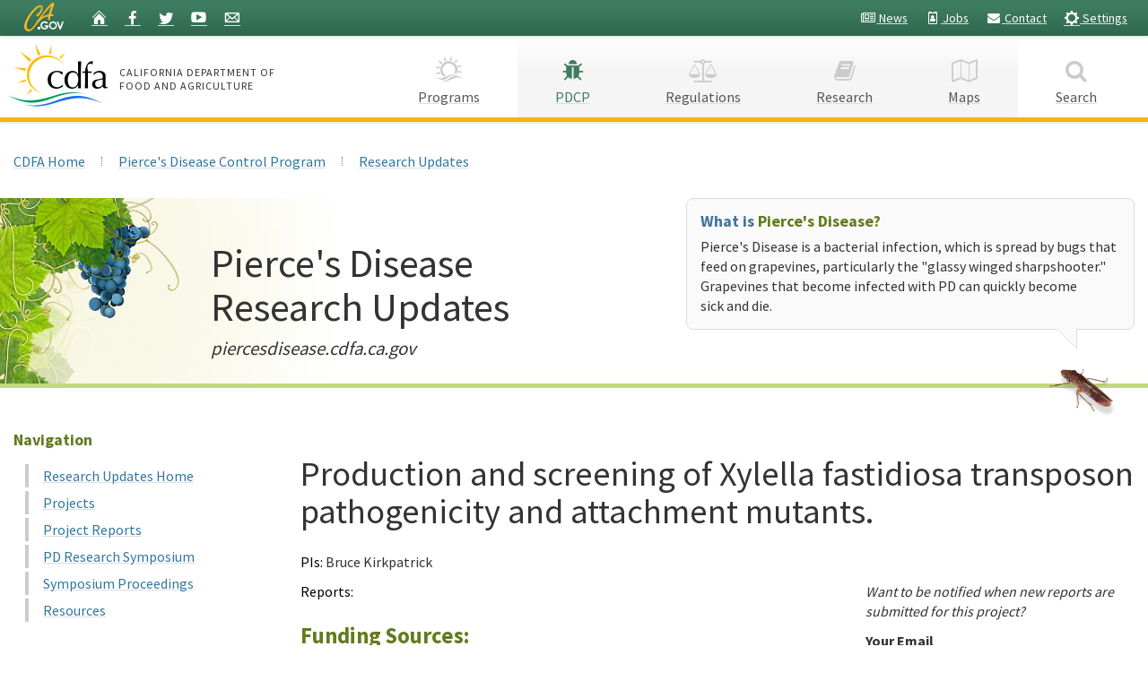

--- FILE ---
content_type: text/html; charset=utf-8
request_url: https://piercesdisease.cdfa.ca.gov/projects/3
body_size: 33061
content:


<!doctype html>
<!--[if lt IE 7]><html class="no-js ie6 oldie" lang="en"><![endif]-->
<!--[if IE 7]><html class="no-js ie7 oldie" lang="en"><![endif]-->
<!--[if IE 8]><html class="no-js ie8 oldie" lang="en"><![endif]-->
<!--[if IE 9]><html class="no-js ie9 oldie" lang="en"><![endif]-->
<!--[if (gt IE 9)]><!--><html class="no-js" lang="en"><!--<![endif]-->
<head><meta charset="utf-8" /><title>
	CDFA - Pierces's Disease Research - Project #3 - Production and screening of Xylella fastidiosa transposon pathogenicity and attachment mutants.
</title><meta name="Author" content="California Department of Food and Agriculture" /><meta name="Description" content="Information, history, research and graphics of Pierce&#39;s disease, glassy-winged sharpshooters, and the Pierce&#39;s Disease Control Program." /><meta name="Keywords" content="PDCP, Pierce&#39;s, GWSS, glassy-winged sharpshooter, pierce&#39;s disease control program, pierce&#39;s disease, pearces disease, gwss program" /><meta http-equiv="X-UA-Compatible" content="IE=edge" /><meta name="HandheldFriendly" content="True" /><meta name="MobileOptimized" content="320" /><meta name="viewport" content="width=device-width, initial-scale=1.0, minimum-scale=1.0" /><link href="https://fonts.googleapis.com/css?family=Source+Sans+Pro:400,700" rel="stylesheet" type="text/css" /><link href="/v6/css/font-awesome.min.css" rel="stylesheet" />

	<!-- For all browsers -->
	<link rel="stylesheet" href="/v6/css/cagov.core.css" />
	<script src="/v6/js/search.js"></script>
	<link rel="stylesheet" href="/v6/css/colorscheme-cdfa.css" /><link rel="stylesheet" href="/v6/css/cdfa.css" /><link rel="stylesheet" href="/v6/css/pdcp.css" />

	<!-- selectivizr.com, emulates CSS3 pseudo-classes and attribute selectors in Internet Explorer 6-8 -->
	<!--[if (lt IE 9) & (!IEMobile)]>
	<script src="/v6/js/libs/selectivizr-min.js"></script>
	<![endif]-->

	<script src="/v6/js/libs/modernizr-2.0.6.min.js"></script>
	<script src="/v6/js/libs/modernizr-extra.min.js" ></script>

	<script src="https://ajax.googleapis.com/ajax/libs/jquery/3.2.1/jquery.min.js" type="text/javascript"></script>
	<script>
		if (typeof jQuery == 'undefined') {
			document.write(unescape("%3Cscript src='/v6/js/libs/jquery-3.2.1.min.js' type='text/javascript'%3E%3C/script%3E"));
		}
	</script>

	<script src="https://code.jquery.com/jquery-migrate-3.0.1.min.js"></script>
	<script>
			if (typeof jQuery.migrateWarnings == 'undefined') { // or typeof jQuery.fn.live == 'undefined'
				document.write(unescape("%3Cscript src='/v6/js/libs/jquery-migrate-3.0.1.js' type='text/javascript'%3E%3C/script%3E"));
		}
	</script>

	<link rel="apple-touch-icon" sizes="57x57" href="/v6/images/favicon/apple-touch-icon-57x57.png" /><link rel="apple-touch-icon" sizes="60x60" href="/v6/images/favicon/apple-touch-icon-60x60.png" /><link rel="apple-touch-icon" sizes="72x72" href="/v6/images/favicon/apple-touch-icon-72x72.png" /><link rel="apple-touch-icon" sizes="76x76" href="/v6/images/favicon/apple-touch-icon-76x76.png" /><link rel="apple-touch-icon" sizes="114x114" href="/v6/images/favicon/apple-touch-icon-114x114.png" /><link rel="apple-touch-icon" sizes="120x120" href="/v6/images/favicon/apple-touch-icon-120x120.png" /><link rel="apple-touch-icon" sizes="144x144" href="/v6/images/favicon/apple-touch-icon-144x144.png" /><link rel="apple-touch-icon" sizes="152x152" href="/v6/images/favicon/apple-touch-icon-152x152.png" /><link rel="apple-touch-icon" sizes="180x180" href="/v6/images/favicon/apple-touch-icon-180x180.png" /><link rel="icon" type="image/png" href="/v6/images/favicon/favicon-32x32.png" sizes="32x32" /><link rel="icon" type="image/png" href="/v6/images/favicon/favicon-194x194.png" sizes="194x194" /><link rel="icon" type="image/png" href="/v6/images/favicon/favicon-96x96.png" sizes="96x96" /><link rel="icon" type="image/png" href="/v6/images/favicon/android-chrome-192x192.png" sizes="192x192" /><link rel="icon" type="image/png" href="/v6/images/favicon/favicon-16x16.png" sizes="16x16" />

	<!-- Activate ClearType for Mobile IE -->
	<!--[if IE]>
	<meta http-equiv="cleartype" content="on" />
	<![endif]-->
	<!-- HTML5 shim and Respond.js IE8 support of HTML5 elements and media queries -->
	<!--[if lt IE 9]>
		<script src="/v6/js/libs/html5shiv.min.js"></script>
		<script src="/v6/js/libs/respond.min.js"></script>
	<![endif]-->
	<!-- Include Google Analytics -->
	<!-- Google Tag Manager -->
	<script>(function(w,d,s,l,i){w[l]=w[l]||[];w[l].push({'gtm.start':
		new Date().getTime(),event:'gtm.js'});var f=d.getElementsByTagName(s)[0],
	j=d.createElement(s),dl=l!='dataLayer'?'&l='+l:'';j.async=true;j.src=
	'https://www.googletagmanager.com/gtm.js?id='+i+dl;f.parentNode.insertBefore(j,f);
	})(window,document,'script','dataLayer','GTM-W4BKPB7');</script>
	<!-- End Google Tag Manager -->
</head>
<body>
<form method="post" action="/projects/3" id="form1" enctype="multipart/form-data">
<div class="aspNetHidden">
<input type="hidden" name="__EVENTTARGET" id="__EVENTTARGET" value="" />
<input type="hidden" name="__EVENTARGUMENT" id="__EVENTARGUMENT" value="" />
<input type="hidden" name="__VIEWSTATE" id="__VIEWSTATE" value="/[base64]" />
</div>

<script type="text/javascript">
//<![CDATA[
var theForm = document.forms['form1'];
if (!theForm) {
    theForm = document.form1;
}
function __doPostBack(eventTarget, eventArgument) {
    if (!theForm.onsubmit || (theForm.onsubmit() != false)) {
        theForm.__EVENTTARGET.value = eventTarget;
        theForm.__EVENTARGUMENT.value = eventArgument;
        theForm.submit();
    }
}
//]]>
</script>


<script src="/WebResource.axd?d=sCQ_71yTxjcAWRhYomQ_aqLM7PZJWzNcEU5bXKfEWwmvckMr_L-Y1BfkJBF0E03iz9-4YZGR2mY_qzNmYKE3r3Wwb9Ms0rYpbbsnXXL5Qzw1&amp;t=638901284248157332" type="text/javascript"></script>


<script src="/ScriptResource.axd?d=_7kfe8w6APA9YfcYXLOZ0aHAlaLAZ4cLxjqKz1XnEc3v_1raZSK3HT7ntb5zcZR-18ZAdlHtRRU9l3vwKupfMGi9FD8s3__iQ_Y5MAI3zcQUjOw8viZdUI5GRD6D6g4U316f-O2QQAOKixKawP1ealDxUy_3RUkfJRWqhkHsGiMlSHMgMNWVHTmmmmhRDg0j0&amp;t=5c0e0825" type="text/javascript"></script>
<script type="text/javascript">
//<![CDATA[
if (typeof(Sys) === 'undefined') throw new Error('ASP.NET Ajax client-side framework failed to load.');
//]]>
</script>

<script src="/ScriptResource.axd?d=qKBjs1NE8_yntL2JgbIk4BUmHZQJS_nEjWJYAMCqPgELoo8gIMCNijAVn4KqetD5OpNA8c_JkwfbMDWjERxWWEavh7RYEN2ezoCQlvUm2hw0xmgwpbIeaePkupwIehMj9sbfaej0-2fM9mjHJY6U3Eurn67KBHfvlBrq40mF8KcbUX1QOkx39pdF_-zBm2Bd0&amp;t=5c0e0825" type="text/javascript"></script>
<div class="aspNetHidden">

	<input type="hidden" name="__VIEWSTATEGENERATOR" id="__VIEWSTATEGENERATOR" value="7065B718" />
	<input type="hidden" name="__SCROLLPOSITIONX" id="__SCROLLPOSITIONX" value="0" />
	<input type="hidden" name="__SCROLLPOSITIONY" id="__SCROLLPOSITIONY" value="0" />
	<input type="hidden" name="__EVENTVALIDATION" id="__EVENTVALIDATION" value="/wEdAAQxqW7VJ/T7ylv+xKYIqrv+S7VZ4OvLKUi0s5oGdQ99Mm7fxDcq7xI9o4emS2LUTfH/uETpg2OlZGJGWm800eHIClCPEImvePCuLxxUUQH4DNwOI772HzzRuRZKx3lG5NE=" />
</div>
<script type="text/javascript">
//<![CDATA[
Sys.WebForms.PageRequestManager._initialize('ctl00$ctl31', 'form1', ['tctl00$MasterUpdatePanel','MasterUpdatePanel'], [], [], 90, 'ctl00');
//]]>
</script>


<header role="banner" id="header" class="global-header fixed">
		<div id="skip-to-content"><a href="#main-content">Skip to Main Content</a></div>
		<div class="site-settings section section-standout collapse collapsed" role="alert" id="siteSettings">
			<div class="container	p-y">
				<button type="button" class="close" data-toggle="collapse" data-target="#siteSettings" aria-expanded="false" aria-controls="siteSettings" aria-label="Close"><span aria-hidden="true">&times;</span></button>
				<div class="btn-group btn-group-justified-sm" role="group" aria-label="contrastMode">
					<div class="btn-group"><button type="button" class="btn btn-standout disableHighContrastMode">Default</button></div>
					<div class="btn-group"><button type="button" class="btn btn-standout enableHighContrastMode">High Contrast</button></div>
				</div>
				<div class="btn-group" role="group" aria-label="textSizeMode">
					<div class="btn-group"><button type="button" class="btn btn-standout resetTextSize">Reset</button></div>
					<div class="btn-group"><button type="button" class="btn btn-standout increaseTextSize"><span class="hidden-xs">Increase Font Size</span><span class="visible-xs">Font <small class="ca-gov-icon-plus-line"></small></span></button></div>
					<div class="btn-group"><button type="button" class="btn btn-standout decreaseTextSize"><span class="hidden-xs">Decrease Font Size</span><span class="visible-xs">Font <small class="ca-gov-icon-minus-line"></small></span></button></div>
				</div>
			</div>
		</div>

		<div class="utility-header">
			<div class="container">
				<div class="group">
					<div class="half">
						<ul class="utility-links social-media-links">
							<li><div class="header-cagov-logo"><a href="http://www.ca.gov/" title="CA State Web Portal"><img src="/v6/images/Ca-Gov-Logo-Gold.svg" alt="CA.gov" /></a></div></li>
							<li><a href="https://www.cdfa.ca.gov/" title="CDFA Homepage"><span class="ca-gov-icon-home" aria-hidden="true"></span><span class="sr-only">Home</span></a></li>
							<li><a href="https://www.facebook.com/California-Department-of-Food-and-Agriculture-83888787230/"  class="ca-gov-icon-facebook" title="CDFA on Facebook"><span class="sr-only">Facebook</span></a></li>
							<li><a href="https://twitter.com/CDFANews" class="ca-gov-icon-twitter" title="@CDFAnews on Twitter"><span class="sr-only">Twitter</span></a></li>
							<!--<li><a class="ca-gov-icon-google-plus" title="Share via Google+"><span class="sr-only">Google+</span></a></li>-->
							<li><a href="https://www.youtube.com/user/CDFAtoday" class="ca-gov-icon-youtube" title="CDFAtoday on YouTube"><span class="sr-only">YouTube</span></a></li>
							<li><a href="https://www.cdfa.ca.gov/subscriptions/" class="ca-gov-icon-email" title="Subscribe to the CDFA mailing list"><span class="sr-only">Listserv</span></a></li>
						</ul>
					</div>
					<div class="half settings-links">
						<ul class="utility-links ">
							<li class="hidden-xs"><a href="https://www.cdfa.ca.gov/exec/Public_Affairs/"><i class="fa fa-fw fa-newspaper-o"></i> News</a></li>
							<li class="hidden-xs"><a href="https://www.cdfa.ca.gov/Employment/"><i class="fa fa-fw fa-id-badge"></i> Jobs</a></li>
							<li class="hidden-xs"><a href="https://www.cdfa.ca.gov/Contact_Us.html"><i class="fa fa-fw fa-envelope"></i> Contact</a></li>
							<li><a role="button" data-toggle="collapse" href="#siteSettings" aria-expanded="false" aria-controls="siteSettings"><span class="ca-gov-icon-gear" aria-hidden="true"></span> Settings</a></li>
						</ul>
					</div>
				</div>
			</div>
		</div>

		<!-- header branding -->
		<div class="branding">
			<div class="header-organization-banner">
				<a href="https://www.cdfa.ca.gov/" title="CDFA Homepage">
					<img src="/v6/images/cdfa_banner_logo.png" alt="California Department of Food and Agriculture" id="cdfa-logo" />
					<div class="org-name">
						<span class="hidden-sm hidden-xs">California Department of<br />Food and Agriculture</span>
						<span class="visible-sm visible-xs">CA Dept of<br />Food &amp; Ag</span>
					</div>
				</a>
			</div>
		</div>
		<!-- mobile navigation controls -->

		<div class="mobile-controls">
			<button class="mobile-control toggle-menu" aria-expanded="false" aria-controls="navigation">
				<span class="ca-gov-icon-menu" aria-hidden="true"></span><span class="sr-only">Menu</span>
			</button>
			<span class="mobile-control toggle-search"><span class="ca-gov-icon-search" aria-hidden="true"></span><span class="sr-only">Search</span></span>
		</div>

		<div class="navigation-search">
			<div id="head-search" class="search-container">
				<!--
				<script type="text/javascript">
					var cx = '001779225245372747843:vw__adoufr8';// Step 7: Update this value with your search engine unique ID. Submit a request to the CDT Service Desk if you don't already know your unique search engine ID.
					var gcse = document.createElement('script');
					gcse.type = 'text/javascript';
					gcse.async = true;
					gcse.src = 'https://cse.google.com/cse.js?cx=' + cx;
					var s = document.getElementsByTagName('script');
					s[s.length - 1].parentNode.insertBefore(gcse, s[s.length - 1]);
				</script>
				<div class="gcse-searchbox-only" data-resultsUrl="https://www.cdfa.ca.gov/v6/serp.html" data-enableAutoComplete="true"></div>
				-->
			</div>

			<nav id="navigation" class="main-navigation megadropdown">
				<ul id="nav_list" class="top-level-nav">
					<li class="home-link nav-item">
						<a href="https://www.cdfa.ca.gov/" class="first-level-link"><span id="nav_home_container" class="ca-gov-icon-" aria-hidden="true"><i class="fa fa-fw fa-home"></i></span>Home</a>
					</li>
					<li class="nav-item">
						<a href="https://www.cdfa.ca.gov/Divisions.html" class="first-level-link"><span class="ca-gov-icon-"><span class="custom-nav-icon" id="cdfa-icon">&nbsp;</span></span>Programs</a>
						<div class="sub-nav">
							<div class="half">
								<ul class="second-level-nav">
									<li class="unit2 nav-ahfss">
										<a href="https://www.cdfa.ca.gov/ahfss/" class="second-level-link">
											<i class="fa fa-angle-right"></i>
											Animal Health &amp; Food Safety Services Division (AHFSS)
										</a>
									</li>
									<li class="unit2 nav-calcannabis">
										<a href="http://calcannabis.cdfa.ca.gov/" class="second-level-link">
											<i class="fa fa-angle-right"></i>
											CalCannabis Cultivation Licensing Division
										</a>
									</li>
									<li class="unit2 nav-countyrelations">
										<a href="https://www.cdfa.ca.gov/exec/county/County_Liaison.html" class="second-level-link">
											<i class="fa fa-angle-right"></i>
											County Relations Office
										</a>
									</li>
									<li class="unit2 nav-oefi">
										<a href="https://www.cdfa.ca.gov/oefi/" class="second-level-link">
											<i class="fa fa-angle-right"></i>
											The Office of Environmental Farming &amp; Innovation (OEFI)
										</a>
									</li>
									<li class="unit2 nav-is">
										<a href="https://www.cdfa.ca.gov/is/" class="second-level-link">
											<i class="fa fa-angle-right"></i>
											Inspection Services Division
										</a>
									</li>
									<li class="unit2 nav-mkt">
										<a href="https://www.cdfa.ca.gov/mkt/" class="second-level-link">
											<i class="fa fa-angle-right"></i>
											Division of Marketing Services (MSD) / Fairs &amp; Expositions (F&amp;E)
										</a>
									</li>
								</ul>
							</div>
							<div class="half">
								<ul class="second-level-nav">
									<li class="unit2 nav-dms">
										<a href="https://www.cdfa.ca.gov/dms/" class="second-level-link">
											<i class="fa fa-angle-right"></i>
											Division of Measurement Standards (DMS)
										</a>
									</li>
									<li class="unit2 nav-phpps">
										<a href="https://www.cdfa.ca.gov/plant/" class="second-level-link">
											<i class="fa fa-angle-right"></i>
											Plant Health &amp; Pest Prevention Services Division (PHPPS)
										</a>
									</li>
									<li class="unit2 nav-pierces">
										<a href="https://www.cdfa.ca.gov/pdcp/" class="second-level-link">
											<i class="fa fa-angle-right"></i>
											Pierce's Disease Control Program (PDCP)
										</a>
									</li>
									<li class="unit2 nav-citrus">
										<a href="https://www.cdfa.ca.gov/citrus/" class="second-level-link">
											<i class="fa fa-angle-right"></i>
											Citrus Pest &amp; Disease Prevention Division (CPDPD)
										</a>
									</li>
									<li class="unit2 nav-specialtycrops">
										<a href="https://www.cdfa.ca.gov/grants/" class="second-level-link">
											<i class="fa fa-angle-right"></i>
											Office of Grant Administration
										</a>
									</li>
									<li class="unit2 nav-stateboard">
										<a href="https://www.cdfa.ca.gov/State_Board/" class="second-level-link">
											<i class="fa fa-angle-right"></i>
											State Board of Food &amp; Agriculture
										</a>
									</li>
								</ul>
							</div>
						</div>
					</li>

					<li class="nav-item nav-item-shaded">
						<a href="https://www.cdfa.ca.gov/pdcp/" class="first-level-link"><span class="ca-gov-icon-"><i class="fa fa-fw fa-bug"></i></span>PDCP</a>
						<div class="sub-nav">
							<div class="half">
								<ul class="second-level-nav">
									<li class="unit2">
										<a href="mailto:pdcpinfo@cdfa.ca.gov" class="second-level-link">
											<i class="fa fa-angle-right"></i>
											E-mail PDCP
										</a>
									</li>
									<li class="unit2">
										<a href="https://www.cdfa.ca.gov/exec/county/countymap/" class="second-level-link">
											<i class="fa fa-angle-right"></i>
											County Ag Contacts
										</a>
									</li>
									<li class="unit2">
										<a href="https://www.cdfa.ca.gov/pdcp/PD_GWSS_Board.html" class="second-level-link">
											<i class="fa fa-angle-right"></i>
											PD/GWSS Board
										</a>
									</li>
									<li class="unit2">
										<a href="https://www.cdfa.ca.gov/pdcp/advisory_groups.html" class="second-level-link">
											<i class="fa fa-angle-right"></i>
											Panels and Advisory Groups
										</a>
									</li>
								</ul>
							</div>
							<div class="half">
								<ul class="second-level-nav">
									<li class="unit2">
										<a href="http://plant.cdfa.ca.gov/gwss/gwlogon.asp" class="second-level-link">
											<i class="fa fa-angle-right"></i>
											County Users
										</a>
									</li>
									<li class="unit2">
										<a href="https://www.cdfa.ca.gov/pdcp/GWSS_Natural_Enemies.html" class="second-level-link">
											<i class="fa fa-angle-right"></i>
											GWSS Natural Enemies
										</a>
									</li>
									<li class="unit2">
										<a href="https://www.cdfa.ca.gov/pdcp/GWSS_Biological_Control_Agents.html" class="second-level-link">
											<i class="fa fa-angle-right"></i>
											GWSS Biological Control Agents
										</a>
									</li>
									<li class="unit2">
										<a href="https://www.cdfa.ca.gov/pdcp/Production_Process.html" class="second-level-link">
											<i class="fa fa-angle-right"></i>
											Production Process
										</a>
									</li>
								</ul>
							</div>
						</div>
					</li>

					<li class="nav-item nav-item-shaded">
						<a href="https://www.cdfa.ca.gov/pdcp/" class="first-level-link"><span class="ca-gov-icon-"><i class="fa fa-fw fa-balance-scale"></i></span>Regulations</a>
						<div class="sub-nav">
							<div class="half">
								<ul class="second-level-nav">
									<li class="unit4">
										<a href="https://www.cdfa.ca.gov/pdcp/Documents/HostListCommon.pdf" class="second-level-link">
											<i class="fa fa-angle-right"></i>
											Common Name Hosts <i class="fa fa-fw fa-file-pdf-o"></i>
										</a>
									</li>
									<li class="unit2">
										<a href="http://pi.cdfa.ca.gov/pqm/manual/pdf/454.pdf" class="second-level-link">
											<i class="fa fa-angle-right"></i>
											PQM 454 <i class="fa fa-fw fa-file-pdf-o"></i>
										</a>
									</li>
										<!--
										<li class="unit2">
											<a href="http://pi.cdfa.ca.gov/pqm/manual/htm/454.htm" class="second-level-link">
												<i class="fa fa-angle-right"></i>
												PQM 454 (HTML)
											</a>
										</li>
									-->
									<li class="unit2">
										<a href="http://pi.cdfa.ca.gov/pqm/manual/pdf/510.pdf" class="second-level-link">
											<i class="fa fa-angle-right"></i>
											PQM 510 <i class="fa fa-fw fa-file-pdf-o"></i>
										</a>
									</li>
								</ul>
							</div>
							<div class="half">
								<ul class="second-level-nav">
										<!--
										<li class="unit2">
											<a href="http://pi.cdfa.ca.gov/pqm/manual/htm/510.htm" class="second-level-link">
												<i class="fa fa-angle-right"></i>
												PQM 510 (HTML)
											</a>
										</li>
									-->
									<li class="unit2">
										<a href="https://www.cdfa.ca.gov/pdcp/Guidelines.html" class="second-level-link">
											<i class="fa fa-angle-right"></i>
											Bulk Citrus Guidelines
										</a>
									</li>
									<li class="unit2">
										<a href="https://www.cdfa.ca.gov/pdcp/Guidelines.html" class="second-level-link">
											<i class="fa fa-angle-right"></i>
											Bulk Grape Guidelines
										</a>
									</li>
									<li class="unit2">
										<a href="https://www.cdfa.ca.gov/pdcp/Guidelines.html" class="second-level-link">
											<i class="fa fa-angle-right"></i>
											Nursery Guidelines
										</a>
									</li>
									<li class="unit2">
										<a href="https://www.cdfa.ca.gov/pdcp/Guidelines.html" class="second-level-link">
											<i class="fa fa-angle-right"></i>
											Survey Protocols
										</a>
									</li>
								</ul>
							</div>
						</div>
					</li>

					<li class="nav-item nav-item-shaded">
						<a href="https://www.cdfa.ca.gov/pdcp/" class="first-level-link"><span class="ca-gov-icon-"><i class="fa fa-fw fa-book"></i></span>Research</a>
						<div class="sub-nav">
							<div class="half">
								<ul class="second-level-nav">
									<li class="unit2">
										<a href="https://www.cdfa.ca.gov/pdcp/Research_Symposium_Index.html" class="second-level-link">
											<i class="fa fa-angle-right"></i>
											Research Symposium
										</a>
									</li>

								</ul>
							</div>
							<div class="half">
								<ul class="second-level-nav">
								</ul>
							</div>
						</div>
					</li>

					<li class="nav-item nav-item-shaded">
						<a href="https://www.cdfa.ca.gov/pdcp/map_index.html" class="first-level-link"><span class="ca-gov-icon-"><i class="fa fa-fw fa-map-o"></i></span>Maps</a>
						<div class="sub-nav">
							<div class="half">
								<ul class="second-level-nav">
									<li class="unit2">
										<a href="https://www.cdfa.ca.gov/pdcp/map_index.html" class="second-level-link">
											<i class="fa fa-angle-right"></i>
											Infested Areas
										</a>
									</li>
									<li class="unit2">
										<a href="https://www.cdfa.ca.gov/pdcp/images/PDdistributionbycounty.jpg" class="second-level-link">
											<i class="fa fa-angle-right"></i>
											PD Distribution <i class="fa fa-fw fa-file-image-o"></i>
										</a>
									</li>
								</ul>
							</div>
							<div>
								<ul class="second-level-nav">
									<li class="unit2">
										<a href="http://apps4.cdfa.ca.gov/piercesmaps/" class="second-level-link">
											<i class="fa fa-angle-right"></i>Coachella/Fresno/Kern/Madera/Temecula/Tulare
										</a>
									</li>
								</ul>
							</div>
						</div>
					</li>

					<li class="nav-item" id="nav-item-search">
						<a href="https://www.cdfa.ca.gov/search/" class="first-level-link">
							<span class="ca-gov-icon- ca-gov-icon-search hide-icon" aria-hidden="true"><i class="fa fa-fw fa-search"></i></span>
							Search
						</a>
					</li>
				</ul>
			</nav>
		</div>
</header>

<div id="main-content" class="main-content">

	<div class="section">
		<main class="main-primary">

			<!-- BREADCRUMBS -->
			<ol class="breadcrumb">
				<li><a href="https://www.cdfa.ca.gov/">CDFA Home</a></li>
				<li><a href="https://www.cdfa.ca.gov/pdcp/">Pierce's Disease Control Program</a></li>
				<li><a href="/">Research Updates</a></li>
			</ol>


			<!-- BEGIN MAIN CONTENT -->

			<div style="position: relative;">
				<div class="row pdcp-masthead m-b-lg">
					<div class="col-sm-12 col-md-7 col-lg-6">
						<h1 class="m-t-lg m-b-sm">Pierce's Disease<br />Research Updates</h1>
						<p class="m-b-md" style="font-size: 1.3em;"><em>piercesdisease.cdfa.ca.gov</em></p>
					</div>
					<div class="col-sm-12 col-md-5 col-lg-6">
						<div id="welcomePanel1">
	
							<div class="speech-bubble-ds">
								<h4 class="m-t-0 m-b-sm pd-blue">What is <span class="pd-green">Pierce's Disease?</span></h4>
								<p>Pierce's Disease is a bacterial infection, which is spread by bugs that feed on grapevines, particularly the "glassy winged sharpshooter." Grapevines that become infected with PD can quickly become <span class="text-nowrap">sick and die.</span></p>
								<div class="speech-bubble-ds-arrow"></div>
							</div>
						
</div>

						

					</div>
				</div>
				<img src="/static/img/gwss.png" width="76" height="54" id="img-gwss" alt="glassy-winged sharpshooter" />
			</div>

			<div id="MasterUpdatePanel">
	

					<!--
					<h1><a href="/">Pierce's Disease Research Updates</a></h1>
					-->
					<div class="row">
						<div class="col-sm-9 col-sm-push-3">
							
	
			<h1>Production and screening of Xylella fastidiosa transposon pathogenicity and attachment mutants.</h1>
			<p>
				<span class="project-heading">PIs:</span>
				Bruce Kirkpatrick
			</p>
			<span class="project-heading">Reports:</span>
			<div style="float:right;width:300px">
				
						<p><em>Want to be notified when new reports are submitted for this project?</em></p>
						<div><label for="contentMain_cNotify">Your Email</label></div>
						<input name="ctl00$contentMain$cNotify" type="email" id="contentMain_cNotify" placeholder="Your email address" />
						<input type="submit" name="ctl00$contentMain$bNotify" value="Subscribe" id="contentMain_bNotify" /><br />
						<span id="contentMain_subscribeError" style="color:Red;"></span>
					
			</div>
			<ul class="report-list">
				
			</ul>
			<h3>Funding Sources:</h3>
			
					<ul class="grant-list">
						<li><span class="project-heading">Funded by:</span> USDA - APHIS Fund</li>
						<li><span class="project-heading">Budget:</span> $72,215</li>
						<li><span class="project-heading">Start date:</span> January 01, 2001</li>
						<li><span class="project-heading">Stop date:</span> January 01, 2002</li>
						<li><span class="project-heading">Status:</span> APPROVED</li>
					</ul>
				
		

						</div>
						<hr class="visible-xs m-b-lg" />
						<div class="col-sm-3 col-sm-pull-9">

							

								<div class="row">
									<div class="col-xs-6 col-sm-12">

										<h4 class="m-t-0 m-b-sm">Navigation</h4>

										<ul class="pdcp-nav-list m-b-lg">
											<li><a href="/">Research Updates Home</a></li>
											<!--<li><a href="/papers">Publications</a></li>-->
											<li><a href="/grants/manage">Projects</a></li>
											<li><a href="/reports">Project Reports</a></li>
                                            <li><a href="https://www.cdfa.ca.gov/pdcp/Research.html">PD Research Symposium</a></li>
											<li><a href="https://www.cdfa.ca.gov/pdcp/research.html">Symposium Proceedings</a></li>
											<li><a href="/pages/resources">Resources</a></li>
											<!--
											<li><a href="/news">News Archive</a></li>
											-->
										</ul>

									</div>
									<div class="col-xs-6 col-sm-12">

										<h4 class="m-t-0 m-b-sm">Actions</h4>

										<ul class="pdcp-nav-list m-b-lg">
											<li><a href="https://www.cdfa.ca.gov/pdcp/grants/">Apply for Grants</a></li>
											<li><a href="/search">Search PD Resources</a></li>
											<li><a href="/pages/contact">Contact Us</a></li>
											<li></li>
											<li></li>
										</ul>

										<a id="contentNav_bLogin" class="btn btn-default" href="javascript:__doPostBack(&#39;ctl00$contentNav$bLogin&#39;,&#39;&#39;)"><span><i class="fa fa-fw fa-key"></i> Researcher Login</span></a>

										

										<h4 class="m-t-md m-b-sm">Sponsors</h4>
										<ul class="pdcp-nav-list m-b-lg">
											<li><a href="http://www.cdfa.ca.gov/pdcp/">CDFA</a></li>
											<li><a href="https://www.cdfa.ca.gov/pdcp/PD_GWSS_Board.html">PD-GWSS Board</a></li>
											<li><a href="http://www.ipm.ucdavis.edu/">UC IPM</a></li>
											<li><a href="http://www.pipra.org">PIPRA</a></li>
										</ul>
									</div>
								</div>
							
						</div>
					</div>

				
</div>
		</main>
	</div>
</div>



<script type="text/javascript">
//<![CDATA[

theForm.oldSubmit = theForm.submit;
theForm.submit = WebForm_SaveScrollPositionSubmit;

theForm.oldOnSubmit = theForm.onsubmit;
theForm.onsubmit = WebForm_SaveScrollPositionOnSubmit;
//]]>
</script>
</form>



<!-- Global Footer -->
<footer id="footer" class="global-footer">
	<div class="container">
		<div class="row">
			<div class="three-quarters">
				<ul class="footer-links">
					<li><a href="#skip-to-content">Back to Top</a></li>
					<li><a href="http://ca.gov/Use">Conditions of Use</a></li>
					<li><a href="https://www.cdfa.ca.gov/privacy.html">Privacy Policy</a></li>
					<li><a href="https://www.cdfa.ca.gov/Accessibility.html">Accessibility</a></li>
					<li><a href="https://www.cdfa.ca.gov/pdfs/CDFA_Accessibility_Certification.pdf">Accessibility <span class="text-nowrap">Certification <i class="fa fa-fw fa-file-pdf-o"></i></span></a></li>
					<li><a href="https://www.cdfa.ca.gov/Spanish_Index.html">Espa&ntilde;ol</a></li>
					<li><a href="https://www.cdfa.ca.gov/Contact_Us.html">Contact Us</a></li>
				</ul>
			</div>
			<div class="quarter text-right">
				<ul class="socialsharer-container">
					<li><a href="https://www.facebook.com/pages/California-Department-of-Food-and-Agriculture/83888787230?v=wall" title="CDFA on Facebook"><span class="ca-gov-icon-facebook" aria-hidden="true"></span><span class="sr-only">Facebook</span></a></li>
					<li><a href="https://twitter.com/CDFANews" title="@CDFAnews on Twitter"><span class="ca-gov-icon-twitter" aria-hidden="true"></span><span class="sr-only">Twitter</span></a></li>
					<li><a href="https://www.youtube.com/user/CDFAtoday" title="CDFAtoday on YouTube"><span class="ca-gov-icon-youtube" aria-hidden="true"></span><span class="sr-only">YouTube</span></a></li>
				</ul>
			</div>
		</div>
	</div>
	<!-- Copyright Statement -->
	<div class="copyright">
		<div class="container">
			Copyright &copy; <script>document.write(new Date().getFullYear())</script> State of California
		</div>
	</div>
</footer>
<!-- Extra Decorative Content -->
<div class="decoration-last">&nbsp;</div>

<!-- Load template core -->
<script src="/v6/js/cagov.core.js"></script>
<script src="/v6/js/cdfa.js"></script>
<script>
	$(document).ready(function() {
	// Backward compatability fix for removing wrapper on new "sections"
	$('.main-primary > .section').closest('div.wrapper').removeClass('wrapper');
});
</script>

<!-- JAVASCRIPT -->
<script type="text/javascript">
	var defaultActiveLink = "PDCP";
</script>


	<!-- accessibility fixes, added 10/2019 -->
	<script>
		$(function() {

			// remove style blocks
			$('#MasterUpdatePanel style').remove();

			// fix bad table on annoucement #5
			if ($('#schedule tbody tr:first-child td:first-child').text().trim() == "County") {
				$('#schedule tbody tr:first-child').remove();
				$('#schedule').prepend('<thead><th>County</th><th>Date</th><th>Location/Time</th></thead>');
			}

			// remove font tags from announcement #4
			while ($("font").length) {
				$("font").replaceWith(function() {
					return $("<span/>").html($(this).html());
				});
			}

			// remove empty headings
			$('h1, h2, h3, h4, h5').each(function(i,e) {
				if (!$(this).html()) $(this).remove();
			});

			// fix redundant alt tags
			$('.slideshow').each(function(i,e) {
				if ($(this).find('img').attr('alt').trim() == $(this).text().trim())
					$(this).find('img').attr('alt','');
			});

		});
	</script>

</body>
</html>


--- FILE ---
content_type: text/css
request_url: https://piercesdisease.cdfa.ca.gov/v6/css/cagov.core.css
body_size: 288107
content:

html {
	font-family: sans-serif;
	-ms-text-size-adjust: 100%;
	-webkit-text-size-adjust: 100%;
}
body {
	margin: 0;
}
article, aside, details, figcaption, figure, footer, header, hgroup, main, nav, section, summary {
	display: block;
}
audio, canvas, progress, video {
	display: inline-block;
	vertical-align: baseline;
}
audio:not([controls]) {
	display: none;
	height: 0;
}
[hidden], template {
	display: none;
}
a {
	background: transparent;
	text-decoration-color: #ddd;
}
a:active, a:hover {
	outline: 0;
}
abbr[title] {
	border-bottom: 1px dotted;
}
b, strong {
	font-weight: bold;
}
dfn {
	font-style: italic;
}
h1 {
	font-size: 2em;
	margin: 0.67em 0;
}
mark {
	background: #ff0;
	color: #000;
}
small {
	font-size: 80%;
}
sub, sup {
	font-size: 75%;
	line-height: 0;
	position: relative;
	vertical-align: baseline;
}
sup {
	top: -0.5em;
}
sub {
	bottom: -0.25em;
}
img {
	border: 0;
}
svg:not(:root) {
	overflow: hidden;
}
figure {
	margin: 1em 40px;
}
hr {
	box-sizing: content-box;
	height: 0;
}
pre {
	overflow: auto;
}
code, kbd, pre, samp {
	font-family: monospace, monospace;
	font-size: 1em;
}
button, input, optgroup, select, textarea {
	color: inherit;
	font: inherit;
	margin: 0;
}
button {
	overflow: visible;
}
button, select {
	text-transform: none;
}
button, html input[type="button"], input[type="reset"], input[type="submit"] {
	-webkit-appearance: button;
	cursor: pointer;
}
button[disabled], html input[disabled] {
	cursor: default;
}
button::-moz-focus-inner, input::-moz-focus-inner {
	border: 0;
	padding: 0;
}
input {
	line-height: normal;
}
input[type="checkbox"], input[type="radio"] {
	box-sizing: border-box;
	padding: 0;
}
input[type="number"]::-webkit-inner-spin-button, input[type="number"]::-webkit-outer-spin-button {
	height: auto;
}
input[type="search"] {
	-webkit-appearance: textfield;
	box-sizing: content-box;
}
input[type="search"]::-webkit-search-cancel-button, input[type="search"]::-webkit-search-decoration {
	-webkit-appearance: none;
}
fieldset {
	border: 1px solid #c0c0c0;
	margin: 0 2px;
	padding: 0.35em 0.625em 0.75em;
}
legend {
	border: 0;
	padding: 0;
}
textarea {
	overflow: auto;
}
optgroup {
	font-weight: bold;
}
table {
	border-collapse: collapse;
	border-spacing: 0;
}
td, th {
	padding: 0;
}
/* -----------------------------------------
SCAFFOLDING - /source/less/bootstrap/scaffolding.less
----------------------------------------- */
* {
	box-sizing: border-box;
}
*:before, *:after {
	box-sizing: border-box;
}
html {
	-webkit-tap-highlight-color: rgba(0, 0, 0, 0);
	font-size: 1rem;
	font-size: 1rem;
}
body {
	font-family: "Source Sans Pro", sans-serif;
	font-size: 1em;
	line-height: 1.42857143;
	color: #333333;
	background-color: #fff;
}
input, button, select, textarea {
	font-family: inherit;
	font-size: inherit;
	line-height: inherit;
}
a {
	color: #2F77A0;
	/*text-decoration: none;*/
}
a:hover, a:focus {
	color: #1e4b65;
	text-decoration: underline;
}
a:focus {
	outline: thin dotted;
	outline: 5px auto -webkit-focus-ring-color;
	outline-offset: -2px;
}
figure {
	margin: 0;
}
img {
	vertical-align: middle;
}
.img-responsive {
	display: block;
	width: 100% \9;
	max-width: 100%;
	height: auto;
	display: inline-block;
}
.img-rounded {
	border-radius: 6px;
}
.img-thumbnail {
	padding: 4px;
	line-height: 1.42857143;
	background-color: #fff;
	border: 1px solid #ddd;
	border-radius: 0;
	transition: all 0.2s ease-in-out;
	display: inline-block;
	width: 100% \9;
	max-width: 100%;
	height: auto;
}
.img-circle {
	border-radius: 50%;
}
hr {
	margin-top: 22px;
	margin-bottom: 22px;
	border: 0;
	border-top: 1px solid #cccccc;
}
.sr-only {
	position: absolute;
	width: 1px;
	height: 1px;
	margin: -1px;
	padding: 0;
	overflow: hidden;
	clip: rect(0, 0, 0, 0);
	border: 0;
}
.sr-only-focusable:active, .sr-only-focusable:focus {
	position: static;
	width: auto;
	height: auto;
	margin: 0;
	overflow: visible;
	clip: auto;
}
/* -----------------------------------------
	TYPE - /source/less/bootstrap/type.less
----------------------------------------- */
h1, h2, h3, h4, h5, h6, .h1, .h2, .h3, .h4, .h5, .h6 {
	font-family: "Source Sans Pro", sans-serif;
	font-weight: 400;
	line-height: 1.1;
	color: inherit;
}
h1 small, h2 small, h3 small, h4 small, h5 small, h6 small, .h1 small, .h2 small, .h3 small, .h4 small, .h5 small, .h6 small, h1 .small, h2 .small, h3 .small, h4 .small, h5 .small, h6 .small, .h1 .small, .h2 .small, .h3 .small, .h4 .small, .h5 .small, .h6 .small {
	font-weight: normal;
	line-height: 1;
	color: #777777;
}
h1 small, .h1 small, h2 small, .h2 small, h3 small, .h3 small, h1 .small, .h1 .small, h2 .small, .h2 .small, h3 .small, .h3 .small {
	font-size: 65%;
}
h4 small, .h4 small, h5 small, .h5 small, h6 small, .h6 small, h4 .small, .h4 .small, h5 .small, .h5 .small, h6 .small, .h6 .small {
	font-size: 75%;
}
h1, .h1 {
	font-size: 2.375rem;
}
h2, .h2 {
	font-size: 1.9375rem;
}
h3, .h3 {
	font-size: 1.5625rem;
}
h4, .h4 {
	font-size: 1.25rem;
}
h5, .h5 {
	font-size: 1rem;
}
h6, .h6 {
	font-size: 1rem;
}
p {
	margin: 0 0 11px;
}
.lead {
	margin-bottom: 22px;
	font-size: 1.125rem;
	font-weight: 300;
	line-height: 1.4;
}
@media (min-width: 768px) {
	.lead {
		font-size: 1.5rem;
	}
}
small, .small {
	font-size: 87%;
}
cite {
	font-style: normal;
}
mark, .mark {
	background-color: #fcf8e3;
	padding: .2em;
}
.text-left {
	text-align: left;
}
.text-right {
	text-align: right;
}
.text-center {
	text-align: center;
}
.text-justify {
	text-align: justify;
}
.text-nowrap {
	white-space: nowrap;
}
.text-lowercase {
	text-transform: lowercase;
}
.text-uppercase {
	text-transform: uppercase;
}
.text-capitalize {
	text-transform: capitalize;
}
.text-muted {
	font-weight: normal;
	color: #777777;
}
.text-primary {
	font-weight: bold;
	color: #046B99;
}
a.text-primary:hover {
	font-weight: bold;
	color: #034867;
}
.text-success {
	font-weight: bold;
	color: #2c7628;
}
a.text-success:hover {
	font-weight: bold;
	color: #4dc149;
}
.text-info {
	font-weight: bold;
	color: #1C7DB5;
}
a.text-info:hover {
	font-weight: bold;
	color: #155e89;
}
.text-warning {
	font-weight: bold;
	color: #8a6d3b;
}
a.text-warning:hover {
	font-weight: bold;
	color: #66512c;
}
.text-danger {
	font-weight: bold;
	color: #b03727;
}
a.text-danger:hover {
	font-weight: bold;
	color: #b03827;
}
.bg-primary {
	font-weight: bold;
	color: #fff;
	background-color: #046B99;
}
a.bg-primary:hover {
	font-weight: bold;
	background-color: #034867;
}
.bg-success {
	font-weight: bold;
	background-color: #dff0d8;
}
a.bg-success:hover {
	font-weight: bold;
	background-color: #c1e2b3;
}
.bg-info {
	font-weight: bold;
	background-color: #d9edf7;
}
a.bg-info:hover {
	font-weight: bold;
	background-color: #afd9ee;
}
.bg-warning {
	font-weight: bold;
	background-color: #fcf8e3;
}
a.bg-warning:hover {
	font-weight: bold;
	background-color: #f7ecb5;
}
.bg-danger {
	font-weight: bold;
	background-color: #f2dede;
}
a.bg-danger:hover {
	font-weight: bold;
	background-color: #e4b9b9;
}
.page-header {
	padding-bottom: 10px;
	margin: 44px 0 22px;
	border-bottom: 1px solid #d6d6d6;
}
ul, ol {
	margin-top: 0;
	margin-bottom: 11px;
}
ul ul, ol ul, ul ol, ol ol {
	margin-bottom: 0;
}
.list-unstyled {
	padding-left: 0;
	list-style: none;
}
.list-inline {
	padding-left: 0;
	list-style: none;
	margin-left: -5px;
}
.list-inline > li {
	display: inline-block;
	padding-left: 5px;
	padding-right: 5px;
}
.list-inline .list-inline-item {
	display: inline-block;
}
.list-inline .list-inline-item:not(:last-child) {
	margin-right: 5px;
}
.section-standout .list-inline a:hover:not(.btn) {
	/*
	text-decoration: none;
	*/
}
dl {
	margin-top: 0;
	margin-bottom: 22px;
}
dt, dd {
	line-height: 1.42857143;
}
dt {
	font-weight: bold;
}
dd {
	margin-left: 0;
}
@media (min-width: 768px) {
	.dl-horizontal dt {
		float: left;
		width: 160px;
		clear: left;
		text-align: right;
		overflow: hidden;
		text-overflow: ellipsis;
		white-space: nowrap;
		max-width: 100%;
	}
	.dl-horizontal dd {
		margin-left: 180px;
	}
}
abbr[title], abbr[data-original-title] {
	cursor: help;
	border-bottom: 1px dotted #777777;
}
.initialism {
	font-size: 90%;
	text-transform: uppercase;
}
blockquote {
	padding: 11px 22px;
	margin: 0 0 22px;
	font-size: 1.25rem;
	border-left: 5px solid #d6d6d6;
}
blockquote p:last-child, blockquote ul:last-child, blockquote ol:last-child {
	margin-bottom: 0;
}
blockquote footer, blockquote small, blockquote .small {
	display: block;
	font-size: 80%;
	line-height: 1.42857143;
	color: #777777;
}
blockquote footer:before, blockquote small:before, blockquote .small:before {
	content: '\2014 \00A0';
}
.blockquote-reverse, blockquote.pull-right {
	padding-right: 15px;
	padding-left: 0;
	border-right: 5px solid #d6d6d6;
	border-left: 0;
	text-align: right;
}
.blockquote-reverse footer:before, blockquote.pull-right footer:before, .blockquote-reverse small:before, blockquote.pull-right small:before, .blockquote-reverse .small:before, blockquote.pull-right .small:before {
	content: '';
}
.blockquote-reverse footer:after, blockquote.pull-right footer:after, .blockquote-reverse small:after, blockquote.pull-right small:after, .blockquote-reverse .small:after, blockquote.pull-right .small:after {
	content: '\00A0 \2014';
}
blockquote:before, blockquote:after {
	content: "";
}
address {
	margin-bottom: 22px;
	font-style: normal;
	line-height: 1.42857143;
}
/* -----------------------------------------
	CODE - /source/less/bootstrap/code.less
----------------------------------------- */
code, kbd, pre, samp {
	font-family: Menlo, Monaco, Consolas, "Courier New", monospace;
}
code {
	padding: 2px 4px;
	font-size: 90%;
	color: #c7254e;
	background-color: #f9f2f4;
	border-radius: 0;
}
kbd {
	padding: 2px 4px;
	font-size: 90%;
	color: #fff;
	background-color: #333;
	border-radius: 3px;
	box-shadow: inset 0 -1px 0 rgba(0, 0, 0, 0.25);
}
kbd kbd {
	padding: 0;
	font-size: 100%;
	box-shadow: none;
}
pre {
	display: block;
	padding: 10.5px;
	margin: 0 0 11px;
	font-size: 1rem;
	line-height: 1.42857143;
	word-break: break-all;
	word-wrap: break-word;
	color: #333333;
	background-color: #f5f5f5;
	border: 1px solid #ccc;
	border-radius: 0;
}
pre code {
	padding: 0;
	font-size: inherit;
	color: inherit;
	white-space: pre-wrap;
	background-color: transparent;
	border-radius: 0;
}
.pre-scrollable {
	max-height: 340px;
	overflow-y: scroll;
}
/* -----------------------------------------
	GRID SYSTEM - /source/less/bootstrap/grid.less
----------------------------------------- */
.container, .main-content > .section, .two-column .main-content > .section, .global-header {
	margin-right: auto;
	margin-left: auto;
	padding-left: 15px;
	padding-right: 15px;
}
@media (min-width: 768px) {
	.container, .main-content > .section, .two-column .main-content > .section, .global-header {
		width: 750px;
	}
}
@media (min-width: 992px) {
	.container, .main-content > .section, .two-column .main-content > .section, .global-header {
		width: 970px;
	}
}
@media (min-width: 1280px) {
	.container, .main-content > .section, .two-column .main-content > .section, .global-header {
		width: 1280px;
	}
}
.container-fluid {
	margin-right: auto;
	margin-left: auto;
	padding-left: 15px;
	padding-right: 15px;
}
.row {
	margin-left: -15px;
	margin-right: -15px;
}
.col-xs-1, .col-sm-1, .col-md-1, .col-lg-1, .col-xs-2, .col-sm-2, .col-md-2, .col-lg-2, .col-xs-3, .col-sm-3, .col-md-3, .col-lg-3, .col-xs-4, .col-sm-4, .col-md-4, .col-lg-4, .col-xs-5, .col-sm-5, .col-md-5, .col-lg-5, .col-xs-6, .col-sm-6, .col-md-6, .col-lg-6, .col-xs-7, .col-sm-7, .col-md-7, .col-lg-7, .col-xs-8, .col-sm-8, .col-md-8, .col-lg-8, .col-xs-9, .col-sm-9, .col-md-9, .col-lg-9, .col-xs-10, .col-sm-10, .col-md-10, .col-lg-10, .col-xs-11, .col-sm-11, .col-md-11, .col-lg-11, .col-xs-12, .col-sm-12, .col-md-12, .col-lg-12 {
	position: relative;
	min-height: 1px;
	padding-left: 15px;
	padding-right: 15px;
}
.col-xs-1, .col-xs-2, .col-xs-3, .col-xs-4, .col-xs-5, .col-xs-6, .col-xs-7, .col-xs-8, .col-xs-9, .col-xs-10, .col-xs-11, .col-xs-12 {
	float: left;
}
.col-xs-12 {
	width: 100%;
}
.col-xs-11 {
	width: 91.66666667%;
}
.col-xs-10 {
	width: 83.33333333%;
}
.col-xs-9 {
	width: 75%;
}
.col-xs-8 {
	width: 66.66666667%;
}
.col-xs-7 {
	width: 58.33333333%;
}
.col-xs-6 {
	width: 50%;
}
.col-xs-5 {
	width: 41.66666667%;
}
.col-xs-4 {
	width: 33.33333333%;
}
.col-xs-3 {
	width: 25%;
}
.col-xs-2 {
	width: 16.66666667%;
}
.col-xs-1 {
	width: 8.33333333%;
}
.col-xs-pull-12 {
	right: 100%;
}
.col-xs-pull-11 {
	right: 91.66666667%;
}
.col-xs-pull-10 {
	right: 83.33333333%;
}
.col-xs-pull-9 {
	right: 75%;
}
.col-xs-pull-8 {
	right: 66.66666667%;
}
.col-xs-pull-7 {
	right: 58.33333333%;
}
.col-xs-pull-6 {
	right: 50%;
}
.col-xs-pull-5 {
	right: 41.66666667%;
}
.col-xs-pull-4 {
	right: 33.33333333%;
}
.col-xs-pull-3 {
	right: 25%;
}
.col-xs-pull-2 {
	right: 16.66666667%;
}
.col-xs-pull-1 {
	right: 8.33333333%;
}
.col-xs-pull-0 {
	right: auto;
}
.col-xs-push-12 {
	left: 100%;
}
.col-xs-push-11 {
	left: 91.66666667%;
}
.col-xs-push-10 {
	left: 83.33333333%;
}
.col-xs-push-9 {
	left: 75%;
}
.col-xs-push-8 {
	left: 66.66666667%;
}
.col-xs-push-7 {
	left: 58.33333333%;
}
.col-xs-push-6 {
	left: 50%;
}
.col-xs-push-5 {
	left: 41.66666667%;
}
.col-xs-push-4 {
	left: 33.33333333%;
}
.col-xs-push-3 {
	left: 25%;
}
.col-xs-push-2 {
	left: 16.66666667%;
}
.col-xs-push-1 {
	left: 8.33333333%;
}
.col-xs-push-0 {
	left: auto;
}
.col-xs-offset-12 {
	margin-left: 100%;
}
.col-xs-offset-11 {
	margin-left: 91.66666667%;
}
.col-xs-offset-10 {
	margin-left: 83.33333333%;
}
.col-xs-offset-9 {
	margin-left: 75%;
}
.col-xs-offset-8 {
	margin-left: 66.66666667%;
}
.col-xs-offset-7 {
	margin-left: 58.33333333%;
}
.col-xs-offset-6 {
	margin-left: 50%;
}
.col-xs-offset-5 {
	margin-left: 41.66666667%;
}
.col-xs-offset-4 {
	margin-left: 33.33333333%;
}
.col-xs-offset-3 {
	margin-left: 25%;
}
.col-xs-offset-2 {
	margin-left: 16.66666667%;
}
.col-xs-offset-1 {
	margin-left: 8.33333333%;
}
.col-xs-offset-0 {
	margin-left: 0%;
}
@media (min-width: 768px) {
	.col-sm-1, .col-sm-2, .col-sm-3, .col-sm-4, .col-sm-5, .col-sm-6, .col-sm-7, .col-sm-8, .col-sm-9, .col-sm-10, .col-sm-11, .col-sm-12 {
		float: left;
	}
	.col-sm-12 {
		width: 100%;
	}
	.col-sm-11 {
		width: 91.66666667%;
	}
	.col-sm-10 {
		width: 83.33333333%;
	}
	.col-sm-9 {
		width: 75%;
	}
	.col-sm-8 {
		width: 66.66666667%;
	}
	.col-sm-7 {
		width: 58.33333333%;
	}
	.col-sm-6 {
		width: 50%;
	}
	.col-sm-5 {
		width: 41.66666667%;
	}
	.col-sm-4 {
		width: 33.33333333%;
	}
	.col-sm-3 {
		width: 25%;
	}
	.col-sm-2 {
		width: 16.66666667%;
	}
	.col-sm-1 {
		width: 8.33333333%;
	}
	.col-sm-pull-12 {
		right: 100%;
	}
	.col-sm-pull-11 {
		right: 91.66666667%;
	}
	.col-sm-pull-10 {
		right: 83.33333333%;
	}
	.col-sm-pull-9 {
		right: 75%;
	}
	.col-sm-pull-8 {
		right: 66.66666667%;
	}
	.col-sm-pull-7 {
		right: 58.33333333%;
	}
	.col-sm-pull-6 {
		right: 50%;
	}
	.col-sm-pull-5 {
		right: 41.66666667%;
	}
	.col-sm-pull-4 {
		right: 33.33333333%;
	}
	.col-sm-pull-3 {
		right: 25%;
	}
	.col-sm-pull-2 {
		right: 16.66666667%;
	}
	.col-sm-pull-1 {
		right: 8.33333333%;
	}
	.col-sm-pull-0 {
		right: auto;
	}
	.col-sm-push-12 {
		left: 100%;
	}
	.col-sm-push-11 {
		left: 91.66666667%;
	}
	.col-sm-push-10 {
		left: 83.33333333%;
	}
	.col-sm-push-9 {
		left: 75%;
	}
	.col-sm-push-8 {
		left: 66.66666667%;
	}
	.col-sm-push-7 {
		left: 58.33333333%;
	}
	.col-sm-push-6 {
		left: 50%;
	}
	.col-sm-push-5 {
		left: 41.66666667%;
	}
	.col-sm-push-4 {
		left: 33.33333333%;
	}
	.col-sm-push-3 {
		left: 25%;
	}
	.col-sm-push-2 {
		left: 16.66666667%;
	}
	.col-sm-push-1 {
		left: 8.33333333%;
	}
	.col-sm-push-0 {
		left: auto;
	}
	.col-sm-offset-12 {
		margin-left: 100%;
	}
	.col-sm-offset-11 {
		margin-left: 91.66666667%;
	}
	.col-sm-offset-10 {
		margin-left: 83.33333333%;
	}
	.col-sm-offset-9 {
		margin-left: 75%;
	}
	.col-sm-offset-8 {
		margin-left: 66.66666667%;
	}
	.col-sm-offset-7 {
		margin-left: 58.33333333%;
	}
	.col-sm-offset-6 {
		margin-left: 50%;
	}
	.col-sm-offset-5 {
		margin-left: 41.66666667%;
	}
	.col-sm-offset-4 {
		margin-left: 33.33333333%;
	}
	.col-sm-offset-3 {
		margin-left: 25%;
	}
	.col-sm-offset-2 {
		margin-left: 16.66666667%;
	}
	.col-sm-offset-1 {
		margin-left: 8.33333333%;
	}
	.col-sm-offset-0 {
		margin-left: 0%;
	}
}
@media (min-width: 992px) {
	.col-md-1, .col-md-2, .col-md-3, .col-md-4, .col-md-5, .col-md-6, .col-md-7, .col-md-8, .col-md-9, .col-md-10, .col-md-11, .col-md-12 {
		float: left;
	}
	.col-md-12 {
		width: 100%;
	}
	.col-md-11 {
		width: 91.66666667%;
	}
	.col-md-10 {
		width: 83.33333333%;
	}
	.col-md-9 {
		width: 75%;
	}
	.col-md-8 {
		width: 66.66666667%;
	}
	.col-md-7 {
		width: 58.33333333%;
	}
	.col-md-6 {
		width: 50%;
	}
	.col-md-5 {
		width: 41.66666667%;
	}
	.col-md-4 {
		width: 33.33333333%;
	}
	.col-md-3 {
		width: 25%;
	}
	.col-md-2 {
		width: 16.66666667%;
	}
	.col-md-1 {
		width: 8.33333333%;
	}
	.col-md-pull-12 {
		right: 100%;
	}
	.col-md-pull-11 {
		right: 91.66666667%;
	}
	.col-md-pull-10 {
		right: 83.33333333%;
	}
	.col-md-pull-9 {
		right: 75%;
	}
	.col-md-pull-8 {
		right: 66.66666667%;
	}
	.col-md-pull-7 {
		right: 58.33333333%;
	}
	.col-md-pull-6 {
		right: 50%;
	}
	.col-md-pull-5 {
		right: 41.66666667%;
	}
	.col-md-pull-4 {
		right: 33.33333333%;
	}
	.col-md-pull-3 {
		right: 25%;
	}
	.col-md-pull-2 {
		right: 16.66666667%;
	}
	.col-md-pull-1 {
		right: 8.33333333%;
	}
	.col-md-pull-0 {
		right: auto;
	}
	.col-md-push-12 {
		left: 100%;
	}
	.col-md-push-11 {
		left: 91.66666667%;
	}
	.col-md-push-10 {
		left: 83.33333333%;
	}
	.col-md-push-9 {
		left: 75%;
	}
	.col-md-push-8 {
		left: 66.66666667%;
	}
	.col-md-push-7 {
		left: 58.33333333%;
	}
	.col-md-push-6 {
		left: 50%;
	}
	.col-md-push-5 {
		left: 41.66666667%;
	}
	.col-md-push-4 {
		left: 33.33333333%;
	}
	.col-md-push-3 {
		left: 25%;
	}
	.col-md-push-2 {
		left: 16.66666667%;
	}
	.col-md-push-1 {
		left: 8.33333333%;
	}
	.col-md-push-0 {
		left: auto;
	}
	.col-md-offset-12 {
		margin-left: 100%;
	}
	.col-md-offset-11 {
		margin-left: 91.66666667%;
	}
	.col-md-offset-10 {
		margin-left: 83.33333333%;
	}
	.col-md-offset-9 {
		margin-left: 75%;
	}
	.col-md-offset-8 {
		margin-left: 66.66666667%;
	}
	.col-md-offset-7 {
		margin-left: 58.33333333%;
	}
	.col-md-offset-6 {
		margin-left: 50%;
	}
	.col-md-offset-5 {
		margin-left: 41.66666667%;
	}
	.col-md-offset-4 {
		margin-left: 33.33333333%;
	}
	.col-md-offset-3 {
		margin-left: 25%;
	}
	.col-md-offset-2 {
		margin-left: 16.66666667%;
	}
	.col-md-offset-1 {
		margin-left: 8.33333333%;
	}
	.col-md-offset-0 {
		margin-left: 0%;
	}
}
@media (min-width: 1280px) {
	.col-lg-1, .col-lg-2, .col-lg-3, .col-lg-4, .col-lg-5, .col-lg-6, .col-lg-7, .col-lg-8, .col-lg-9, .col-lg-10, .col-lg-11, .col-lg-12 {
		float: left;
	}
	.col-lg-12 {
		width: 100%;
	}
	.col-lg-11 {
		width: 91.66666667%;
	}
	.col-lg-10 {
		width: 83.33333333%;
	}
	.col-lg-9 {
		width: 75%;
	}
	.col-lg-8 {
		width: 66.66666667%;
	}
	.col-lg-7 {
		width: 58.33333333%;
	}
	.col-lg-6 {
		width: 50%;
	}
	.col-lg-5 {
		width: 41.66666667%;
	}
	.col-lg-4 {
		width: 33.33333333%;
	}
	.col-lg-3 {
		width: 25%;
	}
	.col-lg-2 {
		width: 16.66666667%;
	}
	.col-lg-1 {
		width: 8.33333333%;
	}
	.col-lg-pull-12 {
		right: 100%;
	}
	.col-lg-pull-11 {
		right: 91.66666667%;
	}
	.col-lg-pull-10 {
		right: 83.33333333%;
	}
	.col-lg-pull-9 {
		right: 75%;
	}
	.col-lg-pull-8 {
		right: 66.66666667%;
	}
	.col-lg-pull-7 {
		right: 58.33333333%;
	}
	.col-lg-pull-6 {
		right: 50%;
	}
	.col-lg-pull-5 {
		right: 41.66666667%;
	}
	.col-lg-pull-4 {
		right: 33.33333333%;
	}
	.col-lg-pull-3 {
		right: 25%;
	}
	.col-lg-pull-2 {
		right: 16.66666667%;
	}
	.col-lg-pull-1 {
		right: 8.33333333%;
	}
	.col-lg-pull-0 {
		right: auto;
	}
	.col-lg-push-12 {
		left: 100%;
	}
	.col-lg-push-11 {
		left: 91.66666667%;
	}
	.col-lg-push-10 {
		left: 83.33333333%;
	}
	.col-lg-push-9 {
		left: 75%;
	}
	.col-lg-push-8 {
		left: 66.66666667%;
	}
	.col-lg-push-7 {
		left: 58.33333333%;
	}
	.col-lg-push-6 {
		left: 50%;
	}
	.col-lg-push-5 {
		left: 41.66666667%;
	}
	.col-lg-push-4 {
		left: 33.33333333%;
	}
	.col-lg-push-3 {
		left: 25%;
	}
	.col-lg-push-2 {
		left: 16.66666667%;
	}
	.col-lg-push-1 {
		left: 8.33333333%;
	}
	.col-lg-push-0 {
		left: auto;
	}
	.col-lg-offset-12 {
		margin-left: 100%;
	}
	.col-lg-offset-11 {
		margin-left: 91.66666667%;
	}
	.col-lg-offset-10 {
		margin-left: 83.33333333%;
	}
	.col-lg-offset-9 {
		margin-left: 75%;
	}
	.col-lg-offset-8 {
		margin-left: 66.66666667%;
	}
	.col-lg-offset-7 {
		margin-left: 58.33333333%;
	}
	.col-lg-offset-6 {
		margin-left: 50%;
	}
	.col-lg-offset-5 {
		margin-left: 41.66666667%;
	}
	.col-lg-offset-4 {
		margin-left: 33.33333333%;
	}
	.col-lg-offset-3 {
		margin-left: 25%;
	}
	.col-lg-offset-2 {
		margin-left: 16.66666667%;
	}
	.col-lg-offset-1 {
		margin-left: 8.33333333%;
	}
	.col-lg-offset-0 {
		margin-left: 0%;
	}
}
/* -----------------------------------------
	TABLES - /source/less/bootstrap/tables.less
----------------------------------------- */
table {
	background-color: transparent;
}
th {
	text-align: left;
}
.table {
	width: 100%;
	max-width: 100%;
	margin-bottom: 22px;
}
.table > thead > tr > th, .table > tbody > tr > th, .table > tfoot > tr > th, .table > thead > tr > td, .table > tbody > tr > td, .table > tfoot > tr > td {
	padding: 8px;
	line-height: 1.42857143;
	vertical-align: top;
	border-top: 1px solid #ddd;
}
.table > thead > tr > th {
	vertical-align: bottom;
	border-bottom: 2px solid #ddd;
}
.table > caption + thead > tr:first-child > th, .table > colgroup + thead > tr:first-child > th, .table > thead:first-child > tr:first-child > th, .table > caption + thead > tr:first-child > td, .table > colgroup + thead > tr:first-child > td, .table > thead:first-child > tr:first-child > td {
	border-top: 0;
}
.table > tbody + tbody {
	border-top: 2px solid #ddd;
}
.table .table {
	font-weight: normal;
	background-color: #fff;
}
.table-condensed > thead > tr > th, .table-condensed > tbody > tr > th, .table-condensed > tfoot > tr > th, .table-condensed > thead > tr > td, .table-condensed > tbody > tr > td, .table-condensed > tfoot > tr > td {
	padding: 5px;
}
.table-bordered {
	border: 1px solid #ddd;
}
.table-bordered > thead > tr > th, .table-bordered > tbody > tr > th, .table-bordered > tfoot > tr > th, .table-bordered > thead > tr > td, .table-bordered > tbody > tr > td, .table-bordered > tfoot > tr > td {
	border: 1px solid #ddd;
}
.table-bordered > thead > tr > th, .table-bordered > thead > tr > td {
	border-bottom-width: 2px;
}
.table-striped > tbody > tr:nth-child(odd) > td, .table-striped > tbody > tr:nth-child(odd) > th {
	background-color: #f9f9f9;
}
.table-hover > tbody > tr:hover > td, .table-hover > tbody > tr:hover > th {
	background-color: #f5f5f5;
}
table col[class*="col-"] {
	position: static;
	float: none;
	display: table-column;
}
table td[class*="col-"], table th[class*="col-"] {
	position: static;
	float: none;
	display: table-cell;
}
.table > thead > tr > td.active, .table > tbody > tr > td.active, .table > tfoot > tr > td.active, .table > thead > tr > th.active, .table > tbody > tr > th.active, .table > tfoot > tr > th.active, .table > thead > tr.active > td, .table > tbody > tr.active > td, .table > tfoot > tr.active > td, .table > thead > tr.active > th, .table > tbody > tr.active > th, .table > tfoot > tr.active > th {
	background-color: #f5f5f5;
}
.table-hover > tbody > tr > td.active:hover, .table-hover > tbody > tr > th.active:hover, .table-hover > tbody > tr.active:hover > td, .table-hover > tbody > tr:hover > .active, .table-hover > tbody > tr.active:hover > th {
	background-color: #e8e8e8;
}
.table > thead > tr > td.success, .table > tbody > tr > td.success, .table > tfoot > tr > td.success, .table > thead > tr > th.success, .table > tbody > tr > th.success, .table > tfoot > tr > th.success, .table > thead > tr.success > td, .table > tbody > tr.success > td, .table > tfoot > tr.success > td, .table > thead > tr.success > th, .table > tbody > tr.success > th, .table > tfoot > tr.success > th {
	background-color: #dff0d8;
}
.table-hover > tbody > tr > td.success:hover, .table-hover > tbody > tr > th.success:hover, .table-hover > tbody > tr.success:hover > td, .table-hover > tbody > tr:hover > .success, .table-hover > tbody > tr.success:hover > th {
	background-color: #d0e9c6;
}
.table > thead > tr > td.info, .table > tbody > tr > td.info, .table > tfoot > tr > td.info, .table > thead > tr > th.info, .table > tbody > tr > th.info, .table > tfoot > tr > th.info, .table > thead > tr.info > td, .table > tbody > tr.info > td, .table > tfoot > tr.info > td, .table > thead > tr.info > th, .table > tbody > tr.info > th, .table > tfoot > tr.info > th {
	background-color: #d9edf7;
}
.table-hover > tbody > tr > td.info:hover, .table-hover > tbody > tr > th.info:hover, .table-hover > tbody > tr.info:hover > td, .table-hover > tbody > tr:hover > .info, .table-hover > tbody > tr.info:hover > th {
	background-color: #c4e3f3;
}
.table > thead > tr > td.warning, .table > tbody > tr > td.warning, .table > tfoot > tr > td.warning, .table > thead > tr > th.warning, .table > tbody > tr > th.warning, .table > tfoot > tr > th.warning, .table > thead > tr.warning > td, .table > tbody > tr.warning > td, .table > tfoot > tr.warning > td, .table > thead > tr.warning > th, .table > tbody > tr.warning > th, .table > tfoot > tr.warning > th {
	background-color: #fcf8e3;
}
.table-hover > tbody > tr > td.warning:hover, .table-hover > tbody > tr > th.warning:hover, .table-hover > tbody > tr.warning:hover > td, .table-hover > tbody > tr:hover > .warning, .table-hover > tbody > tr.warning:hover > th {
	background-color: #faf2cc;
}
.table > thead > tr > td.danger, .table > tbody > tr > td.danger, .table > tfoot > tr > td.danger, .table > thead > tr > th.danger, .table > tbody > tr > th.danger, .table > tfoot > tr > th.danger, .table > thead > tr.danger > td, .table > tbody > tr.danger > td, .table > tfoot > tr.danger > td, .table > thead > tr.danger > th, .table > tbody > tr.danger > th, .table > tfoot > tr.danger > th {
	background-color: #f2dede;
}
.table-hover > tbody > tr > td.danger:hover, .table-hover > tbody > tr > th.danger:hover, .table-hover > tbody > tr.danger:hover > td, .table-hover > tbody > tr:hover > .danger, .table-hover > tbody > tr.danger:hover > th {
	background-color: #ebcccc;
}
@media screen and (max-width: 767px) {
	.table-responsive {
		width: 100%;
		margin-bottom: 16.5px;
		overflow-y: hidden;
		overflow-x: auto;
		-ms-overflow-style: -ms-autohiding-scrollbar;
		border: 1px solid #ddd;
		-webkit-overflow-scrolling: touch;
	}
	.table-responsive > .table {
		margin-bottom: 0;
	}
	.table-responsive > .table > thead > tr > th, .table-responsive > .table > tbody > tr > th, .table-responsive > .table > tfoot > tr > th, .table-responsive > .table > thead > tr > td, .table-responsive > .table > tbody > tr > td, .table-responsive > .table > tfoot > tr > td {
		white-space: nowrap;
	}
	.table-responsive > .table-bordered {
		border: 0;
	}
	.table-responsive > .table-bordered > thead > tr > th:first-child, .table-responsive > .table-bordered > tbody > tr > th:first-child, .table-responsive > .table-bordered > tfoot > tr > th:first-child, .table-responsive > .table-bordered > thead > tr > td:first-child, .table-responsive > .table-bordered > tbody > tr > td:first-child, .table-responsive > .table-bordered > tfoot > tr > td:first-child {
		border-left: 0;
	}
	.table-responsive > .table-bordered > thead > tr > th:last-child, .table-responsive > .table-bordered > tbody > tr > th:last-child, .table-responsive > .table-bordered > tfoot > tr > th:last-child, .table-responsive > .table-bordered > thead > tr > td:last-child, .table-responsive > .table-bordered > tbody > tr > td:last-child, .table-responsive > .table-bordered > tfoot > tr > td:last-child {
		border-right: 0;
	}
	.table-responsive > .table-bordered > tbody > tr:last-child > th, .table-responsive > .table-bordered > tfoot > tr:last-child > th, .table-responsive > .table-bordered > tbody > tr:last-child > td, .table-responsive > .table-bordered > tfoot > tr:last-child > td {
		border-bottom: 0;
	}
}
/* -----------------------------------------
	FORMS - /source/less/bootstrap/forms.less
----------------------------------------- */
fieldset {
	padding: 0;
	margin: 0;
	border: 0;
	min-width: 0;
}
legend {
	display: block;
	width: 100%;
	padding: 0;
	margin-bottom: 22px;
	font-size: 1.5rem;
	line-height: inherit;
	color: #333333;
	border: 0;
	border-bottom: 1px solid #e5e5e5;
}
label {
	display: inline-block;
	max-width: 100%;
	margin-bottom: 5px;
	font-weight: bold;
}
input[type="search"] {
	box-sizing: border-box;
}
input[type="radio"], input[type="checkbox"] {
	margin: 4px 0 0;
	margin-top: 1px \9;
	line-height: normal;
}
input[type="file"] {
	display: block;
}
input[type="range"] {
	display: block;
	width: 100%;
}
select[multiple], select[size] {
	height: auto;
}
input[type="file"]:focus, input[type="radio"]:focus, input[type="checkbox"]:focus {
	outline: thin dotted;
	outline: 5px auto -webkit-focus-ring-color;
	outline-offset: -2px;
}
output {
	display: block;
	padding-top: 7px;
	font-size: 1rem;
	line-height: 1.42857143;
	color: #555555;
}
.form-control {
	display: block;
	width: 100%;
	height: 36px;
	padding: 6px 12px;
	font-size: 1rem;
	line-height: 1.42857143;
	color: #555555;
	background-color: #fff;
	background-image: none;
	border: 1px solid #ccc;
	border-radius: 0;
	box-shadow: inset 0 1px 1px rgba(0, 0, 0, 0.075);
	transition: border-color ease-in-out .15s, box-shadow ease-in-out .15s;
}
.form-control:focus {
	/*border-color: #66afe9;
	outline: 0;*/
	box-shadow: inset 0 1px 1px rgba(0,0,0,.075), 0 0 8px rgba(102, 175, 233, 0.6);
}
.form-control::-moz-placeholder {
	color: #777777;
	opacity: 1;
	font-weight: normal;
}
.form-control:-ms-input-placeholder {
	color: #777777;
	font-weight: normal;
}
.form-control::-webkit-input-placeholder {
	color: #777777;
	font-weight: normal;
}
.form-control[disabled], .form-control[readonly], fieldset[disabled] .form-control {
	cursor: not-allowed;
	background-color: #d6d6d6;
	opacity: 1;
}
textarea.form-control {
	height: auto;
}
input[type="search"] {
	-webkit-appearance: none;
}
input[type="date"], input[type="time"], input[type="datetime-local"], input[type="month"] {
	line-height: 36px;
	line-height: 1.42857143 \0;
}
input[type="date"].input-sm, input[type="time"].input-sm, input[type="datetime-local"].input-sm, input[type="month"].input-sm {
	line-height: 33px;
}
input[type="date"].input-lg, input[type="time"].input-lg, input[type="datetime-local"].input-lg, input[type="month"].input-lg {
	line-height: 49px;
}
.form-group {
	margin-bottom: 15px;
}
.radio, .checkbox {
	position: relative;
	display: block;
	min-height: 22px;
	margin-top: 10px;
	margin-bottom: 10px;
}
.radio label, .checkbox label {
	padding-left: 20px;
	margin-bottom: 0;
	font-weight: normal;
	cursor: pointer;
}
.radio input[type="radio"], .radio-inline input[type="radio"], .checkbox input[type="checkbox"], .checkbox-inline input[type="checkbox"] {
	position: absolute;
	margin-left: -20px;
	margin-top: 4px \9;
}
.radio + .radio, .checkbox + .checkbox {
	margin-top: -5px;
}
.radio-inline, .checkbox-inline {
	display: inline-block;
	padding-left: 20px;
	margin-bottom: 0;
	vertical-align: middle;
	font-weight: normal;
	cursor: pointer;
}
.radio-inline + .radio-inline, .checkbox-inline + .checkbox-inline {
	margin-top: 0;
	margin-left: 10px;
}
input[type="radio"][disabled], input[type="checkbox"][disabled], input[type="radio"].disabled, input[type="checkbox"].disabled, fieldset[disabled] input[type="radio"], fieldset[disabled] input[type="checkbox"] {
	cursor: not-allowed;
}
.radio-inline.disabled, .checkbox-inline.disabled, fieldset[disabled] .radio-inline, fieldset[disabled] .checkbox-inline {
	cursor: not-allowed;
}
.radio.disabled label, .checkbox.disabled label, fieldset[disabled] .radio label, fieldset[disabled] .checkbox label {
	cursor: not-allowed;
}
.form-control-static {
	padding-top: 7px;
	padding-bottom: 7px;
	margin-bottom: 0;
}
.form-control-static.input-lg, .form-control-static.input-sm {
	padding-left: 0;
	padding-right: 0;
}
.input-sm, .form-horizontal .form-group-sm .form-control {
	height: 33px;
	padding: 5px 10px;
	font-size: 1rem;
	line-height: 1.5;
	border-radius: 3px;
}
select.input-sm {
	height: 33px;
	line-height: 33px;
}
textarea.input-sm, select[multiple].input-sm {
	height: auto;
}
.input-lg, .form-horizontal .form-group-lg .form-control {
	height: 49px;
	padding: 10px 16px;
	font-size: 1.25rem;
	line-height: 1.33;
	border-radius: 6px;
}
select.input-lg {
	height: 49px;
	line-height: 49px;
}
textarea.input-lg, select[multiple].input-lg {
	height: auto;
}
.has-feedback {
	position: relative;
}
.has-feedback .form-control {
	padding-right: 45px;
}
.form-control-feedback {
	position: absolute;
	top: 27px;
	right: 0;
	z-index: 2;
	display: block;
	width: 36px;
	height: 36px;
	line-height: 36px;
	text-align: center;
}
.input-lg + .form-control-feedback {
	width: 49px;
	height: 49px;
	line-height: 49px;
}
.input-sm + .form-control-feedback {
	width: 33px;
	height: 33px;
	line-height: 33px;
}
.has-success .help-block, .has-success .control-label, .has-success .radio, .has-success .checkbox, .has-success .radio-inline, .has-success .checkbox-inline {
	color: #2c7628;
	font-weight: bold;
}
.has-success .form-control {
	border-color: #2c7628;
	box-shadow: inset 0 1px 1px rgba(0, 0, 0, 0.075);
}
.has-success .form-control:focus {
	border-color: #4dc149;
	box-shadow: inset 0 1px 1px rgba(0, 0, 0, 0.075), 0 0 6px #bde8bb;
}
.has-success .input-group-addon {
	color: #2c7628;
	border-color: #2c7628;
	background-color: #dff0d8;
}
.has-success .form-control-feedback {
	color: #2c7628;
	font-weight: bold;
}
.has-warning .help-block, .has-warning .control-label, .has-warning .radio, .has-warning .checkbox, .has-warning .radio-inline, .has-warning .checkbox-inline {
	color: #8a6d3b;
	font-weight: bold;
}
.has-warning .form-control {
	border-color: #8a6d3b;
	box-shadow: inset 0 1px 1px rgba(0, 0, 0, 0.075);
}
.has-warning .form-control:focus {
	border-color: #66512c;
	box-shadow: inset 0 1px 1px rgba(0, 0, 0, 0.075), 0 0 6px #c0a16b;
}
.has-warning .input-group-addon {
	color: #8a6d3b;
	border-color: #8a6d3b;
	background-color: #fcf8e3;
}
.has-warning .form-control-feedback {
	color: #8a6d3b;
	font-weight: bold;
}
.has-error .help-block, .has-error .control-label, .has-error .radio, .has-error .checkbox, .has-error .radio-inline, .has-error .checkbox-inline {
	color: #b03727;
	font-weight: bold;
}
.has-error .form-control {
	border-color: #b03727;
	box-shadow: inset 0 1px 1px rgba(0, 0, 0, 0.075);
}
.has-error .form-control:focus {
	border-color: #b03827;
	box-shadow: inset 0 1px 1px rgba(0, 0, 0, 0.075), 0 0 6px #e5968b;
}
.has-error .input-group-addon {
	color: #b03727;
	border-color: #b03727;
	background-color: #f2dede;
}
.has-error .form-control-feedback {
	color: #b03727;
	font-weight: bold;
}
.has-feedback label.sr-only ~ .form-control-feedback {
	top: 0;
}
.help-block {
	display: block;
	margin-top: 5px;
	margin-bottom: 10px;
	color: #737373;
}
@media (min-width: 768px) {
	.form-inline .form-group {
		display: inline-block;
		margin-bottom: 0;
		vertical-align: middle;
	}
	.form-inline .form-control {
		display: inline-block;
		width: auto;
		vertical-align: middle;
	}
	.form-inline .input-group {
		display: inline-table;
		vertical-align: middle;
	}
	.form-inline .input-group .input-group-addon, .form-inline .input-group .input-group-btn, .form-inline .input-group .form-control {
		width: auto;
	}
	.form-inline .input-group > .form-control {
		width: 100%;
	}
	.form-inline .control-label {
		margin-bottom: 0;
		vertical-align: middle;
	}
	.form-inline .radio, .form-inline .checkbox {
		display: inline-block;
		margin-top: 0;
		margin-bottom: 0;
		vertical-align: middle;
	}
	.form-inline .radio label, .form-inline .checkbox label {
		padding-left: 0;
	}
	.form-inline .radio input[type="radio"], .form-inline .checkbox input[type="checkbox"] {
		position: relative;
		margin-left: 0;
	}
	.form-inline .has-feedback .form-control-feedback {
		top: 0;
	}
}
.form-horizontal .radio, .form-horizontal .checkbox, .form-horizontal .radio-inline, .form-horizontal .checkbox-inline {
	margin-top: 0;
	margin-bottom: 0;
	padding-top: 7px;
}
.form-horizontal .radio, .form-horizontal .checkbox {
	min-height: 29px;
}
.form-horizontal .form-group {
	margin-left: -15px;
	margin-right: -15px;
}
@media (min-width: 768px) {
	.form-horizontal .control-label {
		text-align: right;
		margin-bottom: 0;
		padding-top: 7px;
	}
}
.form-horizontal .has-feedback .form-control-feedback {
	top: 0;
	right: 15px;
}
@media (min-width: 768px) {
	.form-horizontal .form-group-lg .control-label {
		padding-top: 14.3px;
	}
}
@media (min-width: 768px) {
	.form-horizontal .form-group-sm .control-label {
		padding-top: 6px;
	}
}
/* -----------------------------------------
	BUTTONS - /source/less/bootstrap/buttons.less
----------------------------------------- */
.btn {
	display: inline-block;
	margin-bottom: 0;
	font-weight: normal;
	text-align: center;
	vertical-align: middle;
	-ms-touch-action: manipulation;
	touch-action: manipulation;
	cursor: pointer;
	background-image: none;
	border: 1px solid transparent;
	white-space: nowrap;
	padding: 6px 12px;
	font-size: 1rem;
	line-height: 1.42857143;
	border-radius: 3px;
	-webkit-user-select: none;
	-moz-user-select: none;
	-ms-user-select: none;
	user-select: none;
}
.btn:focus, .btn:active:focus, .btn.active:focus, .btn.focus, .btn:active.focus, .btn.active.focus {
	outline: thin dotted;
	outline: 5px auto -webkit-focus-ring-color;
	outline-offset: -2px;
}
.btn:hover, .btn:focus, .btn.focus {
	color: #014e77;
	text-decoration: none;
}
.btn:active, .btn.active {
	outline: 0;
	background-image: none;
	box-shadow: inset 0 3px 5px rgba(0, 0, 0, 0.125);
}
.btn.disabled, .btn[disabled], fieldset[disabled] .btn {
	cursor: not-allowed;
	opacity: 0.35;
	filter: alpha(opacity=35);
	box-shadow: none;
}
a.btn.disabled, fieldset[disabled] a.btn {
	pointer-events: none;
}
.btn-default {
	color: #014e77;
	background-color: #fff;
	border-color: #555555;
}
.btn-default:hover, .btn-default:focus, .btn-default:active, .btn-default.active, .open > .dropdown-toggle.btn-default {
	color: #014e77;
	background-color: #e6e6e6;
	border-color: #373737;
}
.btn-default:active, .btn-default.active, .open > .dropdown-toggle.btn-default {
	background-image: none;
}
.btn-default.disabled, .btn-default[disabled], fieldset[disabled] .btn-default, .btn-default.disabled:hover, .btn-default[disabled]:hover, fieldset[disabled] .btn-default:hover, .btn-default.disabled:focus, .btn-default[disabled]:focus, fieldset[disabled] .btn-default:focus, .btn-default.disabled:active, .btn-default[disabled]:active, fieldset[disabled] .btn-default:active, .btn-default.disabled.active, .btn-default[disabled].active, fieldset[disabled] .btn-default.active {
	background-color: #fff;
	border-color: #555555;
}
.btn-default .badge {
	color: #fff;
	background-color: #014e77;
}
.btn-primary {
	color: #333333;
	background-color: #046B99;
	border-color: #035a80;
}
.btn-primary:hover, .btn-primary:focus, .btn-primary:active, .btn-primary.active, .open > .dropdown-toggle.btn-primary {
	color: #333333;
	background-color: #034867;
	border-color: #023045;
}
.btn-primary:active, .btn-primary.active, .open > .dropdown-toggle.btn-primary {
	background-image: none;
}
.btn-primary.disabled, .btn-primary[disabled], fieldset[disabled] .btn-primary, .btn-primary.disabled:hover, .btn-primary[disabled]:hover, fieldset[disabled] .btn-primary:hover, .btn-primary.disabled:focus, .btn-primary[disabled]:focus, fieldset[disabled] .btn-primary:focus, .btn-primary.disabled:active, .btn-primary[disabled]:active, fieldset[disabled] .btn-primary:active, .btn-primary.disabled.active, .btn-primary[disabled].active, fieldset[disabled] .btn-primary.active {
	background-color: #046B99;
	border-color: #035a80;
}
.btn-primary .badge {
	color: #046B99;
	background-color: #333333;
}
.btn-success {
	color: #fff;
	background-color: #2c7628;
	border-color: #5fc85c;
}
.btn-success:hover, .btn-success:focus, .btn-success:active, .btn-success.active, .open > .dropdown-toggle.btn-success {
	color: #fff;
	background-color: #4dc149;
	border-color: #3eac3a;
}
.btn-success:active, .btn-success.active, .open > .dropdown-toggle.btn-success {
	background-image: none;
}
.btn-success.disabled, .btn-success[disabled], fieldset[disabled] .btn-success, .btn-success.disabled:hover, .btn-success[disabled]:hover, fieldset[disabled] .btn-success:hover, .btn-success.disabled:focus, .btn-success[disabled]:focus, fieldset[disabled] .btn-success:focus, .btn-success.disabled:active, .btn-success[disabled]:active, fieldset[disabled] .btn-success:active, .btn-success.disabled.active, .btn-success[disabled].active, fieldset[disabled] .btn-success.active {
	background-color: #2c7628;
	border-color: #5fc85c;
}
.btn-success .badge {
	color: #2c7628;
	background-color: #fff;
}
.btn-info {
	color: #fff;
	background-color: #1C7DB5;
	border-color: #196e9f;
}
.btn-info:hover, .btn-info:focus, .btn-info:active, .btn-info.active, .open > .dropdown-toggle.btn-info {
	color: #fff;
	background-color: #155e89;
	border-color: #10496a;
}
.btn-info:active, .btn-info.active, .open > .dropdown-toggle.btn-info {
	background-image: none;
}
.btn-info.disabled, .btn-info[disabled], fieldset[disabled] .btn-info, .btn-info.disabled:hover, .btn-info[disabled]:hover, fieldset[disabled] .btn-info:hover, .btn-info.disabled:focus, .btn-info[disabled]:focus, fieldset[disabled] .btn-info:focus, .btn-info.disabled:active, .btn-info[disabled]:active, fieldset[disabled] .btn-info:active, .btn-info.disabled.active, .btn-info[disabled].active, fieldset[disabled] .btn-info.active {
	background-color: #1C7DB5;
	border-color: #196e9f;
}
.btn-info .badge {
	color: #1C7DB5;
	background-color: #fff;
}
.btn-warning {
	color: #fff;
	background-color: #F27e31;
	border-color: #f06f19;
}
.btn-warning:hover, .btn-warning:focus, .btn-warning:active, .btn-warning.active, .open > .dropdown-toggle.btn-warning {
	color: #fff;
	background-color: #e2630e;
	border-color: #c0540c;
}
.btn-warning:active, .btn-warning.active, .open > .dropdown-toggle.btn-warning {
	background-image: none;
}
.btn-warning.disabled, .btn-warning[disabled], fieldset[disabled] .btn-warning, .btn-warning.disabled:hover, .btn-warning[disabled]:hover, fieldset[disabled] .btn-warning:hover, .btn-warning.disabled:focus, .btn-warning[disabled]:focus, fieldset[disabled] .btn-warning:focus, .btn-warning.disabled:active, .btn-warning[disabled]:active, fieldset[disabled] .btn-warning:active, .btn-warning.disabled.active, .btn-warning[disabled].active, fieldset[disabled] .btn-warning.active {
	background-color: #F27e31;
	border-color: #f06f19;
}
.btn-warning .badge {
	color: #F27e31;
	background-color: #fff;
}
.btn-danger {
	color: #fff;
	background-color: #b03727;
	border-color: #c53e2b;
}
.btn-danger:hover, .btn-danger:focus, .btn-danger:active, .btn-danger.active, .open > .dropdown-toggle.btn-danger {
	color: #fff;
	background-color: #b03827;
	border-color: #932e20;
}
.btn-danger:active, .btn-danger.active, .open > .dropdown-toggle.btn-danger {
	background-image: none;
}
.btn-danger.disabled, .btn-danger[disabled], fieldset[disabled] .btn-danger, .btn-danger.disabled:hover, .btn-danger[disabled]:hover, fieldset[disabled] .btn-danger:hover, .btn-danger.disabled:focus, .btn-danger[disabled]:focus, fieldset[disabled] .btn-danger:focus, .btn-danger.disabled:active, .btn-danger[disabled]:active, fieldset[disabled] .btn-danger:active, .btn-danger.disabled.active, .btn-danger[disabled].active, fieldset[disabled] .btn-danger.active {
	background-color: #b03727;
	border-color: #c53e2b;
}
.btn-danger .badge {
	color: #b03727;
	background-color: #fff;
}
.btn-link {
	color: #2F77A0;
	font-weight: normal;
	border-radius: 0;
}
.btn-link, .btn-link:active, .btn-link.active, .btn-link[disabled], fieldset[disabled] .btn-link {
	background-color: transparent;
	box-shadow: none;
}
.btn-link, .btn-link:hover, .btn-link:focus, .btn-link:active {
	border-color: transparent;
}
.btn-link:hover, .btn-link:focus {
	color: #1e4b65;
	/*text-decoration: underline;*/
	background-color: transparent;
}
.btn-link[disabled]:hover, fieldset[disabled] .btn-link:hover, .btn-link[disabled]:focus, fieldset[disabled] .btn-link:focus {
	color: #777777;
	text-decoration: none;
}
.btn-lg, .btn-group-lg > .btn {
	padding: 10px 16px;
	font-size: 1.25rem;
	line-height: 1.33;
	border-radius: 6px;
}
.btn-sm, .btn-group-sm > .btn {
	padding: 5px 10px;
	font-size: 1rem;
	line-height: 1.5;
	border-radius: 3px;
}
.btn-xs, .btn-group-xs > .btn {
	padding: 1px 5px;
	font-size: 1rem;
	line-height: 1.5;
	border-radius: 3px;
}
.btn-block {
	display: block;
	width: 100%;
}
.btn-block + .btn-block {
	margin-top: 5px;
}
input[type="submit"].btn-block, input[type="reset"].btn-block, input[type="button"].btn-block {
	width: 100%;
}
/* -----------------------------------------
	COMPONENT ANIMATION - /source/less/bootstrap/component-animation.less
----------------------------------------- */
.fade {
	opacity: 0;
	transition: opacity 0.15s linear;
}
.fade.in {
	opacity: 1;
}
.collapse {
	display: none;
}
.collapse.in {
	display: block;
}
tr.collapse.in {
	display: table-row;
}
tbody.collapse.in {
	display: table-row-group;
}
.collapsing {
	position: relative;
	height: 0;
	overflow: hidden;
	transition: height 0.35s ease;
}
/* -----------------------------------------
	DROPDOWN MENUS - /source/less/bootstrap/dropdowns.less
----------------------------------------- */
.caret {
	display: inline-block;
	width: 0;
	height: 0;
	margin-left: 2px;
	vertical-align: middle;
	border-top: 4px solid;
	border-right: 4px solid transparent;
	border-left: 4px solid transparent;
}
.dropdown {
	position: relative;
}
.dropdown-toggle:focus {
	/*
	outline: 0;
	*/
}
.dropdown-menu {
	position: absolute;
	top: 100%;
	left: 0;
	z-index: 1000;
	display: none;
	float: left;
	min-width: 160px;
	padding: 5px 0;
	margin: 2px 0 0;
	list-style: none;
	font-size: 1rem;
	text-align: left;
	background-color: #fff;
	border: 1px solid #ccc;
	border: 1px solid rgba(0, 0, 0, 0.15);
	border-radius: 0;
	box-shadow: 0 6px 12px rgba(0, 0, 0, 0.175);
	background-clip: padding-box;
}
.dropdown-menu.pull-right {
	right: 0;
	left: auto;
}
.dropdown-menu .divider {
	height: 1px;
	margin: 10px 0;
	overflow: hidden;
	background-color: #e5e5e5;
}
.dropdown-menu > li > a {
	display: block;
	padding: 3px 20px;
	clear: both;
	font-weight: normal;
	line-height: 1.42857143;
	color: #333333 !important;
	white-space: nowrap;
}
.dropdown-menu > li > a:hover, .dropdown-menu > li > a:focus {
	text-decoration: none;
	color: #262626;
	background-color: #f5f5f5;
}
.dropdown-menu > .active > a, .dropdown-menu > .active > a:hover, .dropdown-menu > .active > a:focus {
	color: #fff;
	text-decoration: none;
	outline: 0;
	background-color: #046B99;
}
.dropdown-menu > .disabled > a, .dropdown-menu > .disabled > a:hover, .dropdown-menu > .disabled > a:focus {
	color: #777777;
}
.dropdown-menu > .disabled > a:hover, .dropdown-menu > .disabled > a:focus {
	text-decoration: none;
	background-color: transparent;
	background-image: none;
	filter: progid:DXImageTransform.Microsoft.gradient(enabled = false);
	cursor: not-allowed;
}
.open > .dropdown-menu {
	display: block;
}
.open > a {
	outline: 0;
}
.dropdown-menu-right {
	left: auto;
	right: 0;
}
.dropdown-menu-left {
	left: 0;
	right: auto;
}
.dropdown-header {
	display: block;
	padding: 3px 20px;
	font-size: 1rem;
	line-height: 1.42857143;
	color: #777777;
	white-space: nowrap;
}
.dropdown-backdrop {
	position: fixed;
	left: 0;
	right: 0;
	bottom: 0;
	top: 0;
	z-index: 990;
}
.pull-right > .dropdown-menu {
	right: 0;
	left: auto;
}
.dropup .caret, .navbar-fixed-bottom .dropdown .caret {
	border-top: 0;
	border-bottom: 4px solid;
	content: "";
}
.dropup .dropdown-menu, .navbar-fixed-bottom .dropdown .dropdown-menu {
	top: auto;
	bottom: 100%;
	margin-bottom: 1px;
}
@media (min-width: 768px) {
	.navbar-right .dropdown-menu {
		left: auto;
		right: 0;
	}
	.navbar-right .dropdown-menu-left {
		left: 0;
		right: auto;
	}
}
/* -----------------------------------------
	BUTTON GROUPS - /source/less/bootstrap/button-groups.less
----------------------------------------- */
.btn-group, .btn-group-vertical {
	position: relative;
	display: inline-block;
	vertical-align: middle;
}
.btn-group > .btn, .btn-group-vertical > .btn {
	position: relative;
	float: left;
}
.btn-group > .btn:hover, .btn-group-vertical > .btn:hover, .btn-group > .btn:focus, .btn-group-vertical > .btn:focus, .btn-group > .btn:active, .btn-group-vertical > .btn:active, .btn-group > .btn.active, .btn-group-vertical > .btn.active {
	z-index: 2;
}
.btn-group > .btn:focus, .btn-group-vertical > .btn:focus {
	outline: 0;
}
.btn-group .btn + .btn, .btn-group .btn + .btn-group, .btn-group .btn-group + .btn, .btn-group .btn-group + .btn-group {
	margin-left: -1px;
}
.btn-toolbar {
	margin-left: -5px;
}
.btn-toolbar .btn-group, .btn-toolbar .input-group {
	float: left;
}
.btn-toolbar > .btn, .btn-toolbar > .btn-group, .btn-toolbar > .input-group {
	margin-left: 5px;
}
.btn-group > .btn:not(:first-child):not(:last-child):not(.dropdown-toggle) {
	border-radius: 0;
}
.btn-group > .btn:first-child {
	margin-left: 0;
}
.btn-group > .btn:first-child:not(:last-child):not(.dropdown-toggle) {
	border-bottom-right-radius: 0;
	border-top-right-radius: 0;
}
.btn-group > .btn:last-child:not(:first-child), .btn-group > .dropdown-toggle:not(:first-child) {
	border-bottom-left-radius: 0;
	border-top-left-radius: 0;
}
.btn-group > .btn-group {
	float: left;
}
.btn-group > .btn-group:not(:first-child):not(:last-child) > .btn {
	border-radius: 0;
}
.btn-group > .btn-group:first-child > .btn:last-child, .btn-group > .btn-group:first-child > .dropdown-toggle {
	border-bottom-right-radius: 0;
	border-top-right-radius: 0;
}
.btn-group > .btn-group:last-child > .btn:first-child {
	border-bottom-left-radius: 0;
	border-top-left-radius: 0;
}
.btn-group .dropdown-toggle:active, .btn-group.open .dropdown-toggle {
	outline: 0;
}
.btn-group > .btn + .dropdown-toggle {
	padding-left: 8px;
	padding-right: 8px;
}
.btn-group > .btn-lg + .dropdown-toggle {
	padding-left: 12px;
	padding-right: 12px;
}
.btn-group.open .dropdown-toggle {
	box-shadow: inset 0 3px 5px rgba(0, 0, 0, 0.125);
}
.btn-group.open .dropdown-toggle.btn-link {
	box-shadow: none;
}
.btn .caret {
	margin-left: 0;
}
.btn-lg .caret {
	border-width: 5px 5px 0;
	border-bottom-width: 0;
}
.dropup .btn-lg .caret {
	border-width: 0 5px 5px;
}
.btn-group-vertical > .btn, .btn-group-vertical > .btn-group, .btn-group-vertical > .btn-group > .btn {
	display: block;
	float: none;
	width: 100%;
	max-width: 100%;
}
.btn-group-vertical > .btn-group > .btn {
	float: none;
}
.btn-group-vertical > .btn + .btn, .btn-group-vertical > .btn + .btn-group, .btn-group-vertical > .btn-group + .btn, .btn-group-vertical > .btn-group + .btn-group {
	margin-top: -1px;
	margin-left: 0;
}
.btn-group-vertical > .btn:not(:first-child):not(:last-child) {
	border-radius: 0;
}
.btn-group-vertical > .btn:first-child:not(:last-child) {
	border-top-right-radius: 0;
	border-bottom-right-radius: 0;
	border-bottom-left-radius: 0;
}
.btn-group-vertical > .btn:last-child:not(:first-child) {
	border-bottom-left-radius: 0;
	border-top-right-radius: 0;
	border-top-left-radius: 0;
}
.btn-group-vertical > .btn-group:not(:first-child):not(:last-child) > .btn {
	border-radius: 0;
}
.btn-group-vertical > .btn-group:first-child:not(:last-child) > .btn:last-child, .btn-group-vertical > .btn-group:first-child:not(:last-child) > .dropdown-toggle {
	border-bottom-right-radius: 0;
	border-bottom-left-radius: 0;
}
.btn-group-vertical > .btn-group:last-child:not(:first-child) > .btn:first-child {
	border-top-right-radius: 0;
	border-top-left-radius: 0;
}
.btn-group-justified {
	display: table;
	width: 100%;
	table-layout: fixed;
	border-collapse: separate;
}
.btn-group-justified > .btn, .btn-group-justified > .btn-group {
	float: none;
	display: table-cell;
	width: 100%;
}
.btn-group-justified > .btn-group .btn {
	width: 100%;
}
.btn-group-justified > .btn-group .dropdown-menu {
	left: auto;
}
[data-toggle="buttons"] > .btn > input[type="radio"], [data-toggle="buttons"] > .btn > input[type="checkbox"] {
	position: absolute;
	z-index: -1;
	opacity: 0;
	filter: alpha(opacity=0);
}
/* -----------------------------------------
	NAVS - /source/less/bootstrap/navs.less
----------------------------------------- */
.nav {
	margin-bottom: 0;
	padding-left: 0;
	list-style: none;
}
.nav > li {
	position: relative;
	display: block;
}
.nav > li > a {
	position: relative;
	display: block;
	padding: 10px 15px;
}
.nav > li > a:hover, .nav > li > a:focus {
	text-decoration: none;
	background-color: #d6d6d6;
}
.nav > li.disabled > a {
	color: #777777;
}
.nav > li.disabled > a:hover, .nav > li.disabled > a:focus {
	color: #777777;
	text-decoration: none;
	background-color: transparent;
	cursor: not-allowed;
}
.nav .open > a, .nav .open > a:hover, .nav .open > a:focus {
	background-color: #d6d6d6;
	border-color: #2F77A0;
}
.nav .nav-divider {
	height: 1px;
	margin: 10px 0;
	overflow: hidden;
	background-color: #e5e5e5;
}
.nav > li > a > img {
	max-width: none;
}
.nav-tabs {
	border-bottom: 1px solid #ddd;
}
.nav-tabs > li {
	float: left;
	margin-bottom: -1px;
}
.nav-tabs > li > a {
	margin-right: 2px;
	line-height: 1.42857143;
	border: 1px solid transparent;
	border-radius: 0 0 0 0;
}
.nav-tabs > li > a:hover {
	border-color: #d6d6d6 #d6d6d6 #ddd;
}
.nav-tabs > li.active > a, .nav-tabs > li.active > a:hover, .nav-tabs > li.active > a:focus {
	color: #555555;
	background-color: #fff;
	border: 1px solid #ddd;
	border-bottom-color: transparent;
	cursor: default;
}
.nav-tabs.nav-justified {
	width: 100%;
	border-bottom: 0;
}
.nav-tabs.nav-justified > li {
	float: none;
}
.nav-tabs.nav-justified > li > a {
	text-align: center;
	margin-bottom: 5px;
}
.nav-tabs.nav-justified > .dropdown .dropdown-menu {
	top: auto;
	left: auto;
}
@media (min-width: 768px) {
	.nav-tabs.nav-justified > li {
		display: table-cell;
		width: 1%;
	}
	.nav-tabs.nav-justified > li > a {
		margin-bottom: 0;
	}
}
.nav-tabs.nav-justified > li > a {
	margin-right: 0;
	border-radius: 0;
}
.nav-tabs.nav-justified > .active > a, .nav-tabs.nav-justified > .active > a:hover, .nav-tabs.nav-justified > .active > a:focus {
	border: 1px solid #ddd;
}
@media (min-width: 768px) {
	.nav-tabs.nav-justified > li > a {
		border-bottom: 1px solid #ddd;
		border-radius: 0 0 0 0;
	}
	.nav-tabs.nav-justified > .active > a, .nav-tabs.nav-justified > .active > a:hover, .nav-tabs.nav-justified > .active > a:focus {
		border-bottom-color: #fff;
	}
}
.nav-pills > li {
	float: left;
}
.nav-pills > li > a {
	border-radius: 3px;
}
.nav-pills > li + li {
	margin-left: 2px;
}
.nav-pills > li.active > a, .nav-pills > li.active > a:hover, .nav-pills > li.active > a:focus {
	color: #fff;
	background-color: #555555;
}
.nav-stacked > li {
	float: none;
}
.nav-stacked > li + li {
	margin-top: 2px;
	margin-left: 0;
}
.nav-justified {
	width: 100%;
}
.nav-justified > li {
	float: none;
}
.nav-justified > li > a {
	text-align: center;
	margin-bottom: 5px;
}
.nav-justified > .dropdown .dropdown-menu {
	top: auto;
	left: auto;
}
@media (min-width: 768px) {
	.nav-justified > li {
		display: table-cell;
		width: 1%;
	}
	.nav-justified > li > a {
		margin-bottom: 0;
	}
}
.nav-tabs-justified {
	border-bottom: 0;
}
.nav-tabs-justified > li > a {
	margin-right: 0;
	border-radius: 0;
}
.nav-tabs-justified > .active > a, .nav-tabs-justified > .active > a:hover, .nav-tabs-justified > .active > a:focus {
	border: 1px solid #ddd;
}
@media (min-width: 768px) {
	.nav-tabs-justified > li > a {
		border-bottom: 1px solid #ddd;
		border-radius: 0 0 0 0;
	}
	.nav-tabs-justified > .active > a, .nav-tabs-justified > .active > a:hover, .nav-tabs-justified > .active > a:focus {
		border-bottom-color: #fff;
	}
}
.tab-content > .tab-pane {
	display: none;
}
.tab-content > .active {
	display: block;
}
.nav-tabs .dropdown-menu {
	margin-top: -1px;
	border-top-right-radius: 0;
	border-top-left-radius: 0;
}
/* -----------------------------------------
	BREADCRUMB - /source/less/bootstrap/breadcrumbs.less
----------------------------------------- */
.breadcrumb {
	padding: 8px 15px;
	margin-bottom: 22px;
	list-style: none;
	background-color: #fff;
	border-radius: 0;
}
.breadcrumb > li {
	display: inline-block;
}
.breadcrumb > li + li:before {
	content: "\00a0";
	padding: 0 5px;
	color: #ccc;
}
.breadcrumb > .active {
	color: #333333;
}
/* -----------------------------------------
	PAGINATION (MULTIPLE) - /source/less/bootstrap/pagination.less
----------------------------------------- */
.pagination {
	display: inline-block;
	padding-left: 0;
	margin: 22px 0;
	border-radius: 0;
}
.pagination > li {
	display: inline;
}
.pagination > li > a, .pagination > li > span {
	position: relative;
	float: left;
	padding: 6px 12px;
	line-height: 1.42857143;
	text-decoration: none;
	color: #2F77A0;
	background-color: #fff;
	border: 1px solid #ddd;
	margin-left: -1px;
}
.pagination > li:first-child > a, .pagination > li:first-child > span {
	margin-left: 0;
	border-bottom-left-radius: 0;
	border-top-left-radius: 0;
}
.pagination > li:last-child > a, .pagination > li:last-child > span {
	border-bottom-right-radius: 0;
	border-top-right-radius: 0;
}
.pagination > li > a:hover, .pagination > li > span:hover, .pagination > li > a:focus, .pagination > li > span:focus {
	color: #1e4b65;
	background-color: #d6d6d6;
	border-color: #ddd;
}
.pagination > .active > a, .pagination > .active > span, .pagination > .active > a:hover, .pagination > .active > span:hover, .pagination > .active > a:focus, .pagination > .active > span:focus {
	z-index: 2;
	color: #fff;
	background-color: #046B99;
	border-color: #046B99;
	cursor: default;
}
.pagination > .disabled > span, .pagination > .disabled > span:hover, .pagination > .disabled > span:focus, .pagination > .disabled > a, .pagination > .disabled > a:hover, .pagination > .disabled > a:focus {
	color: #777777;
	background-color: #fff;
	border-color: #ddd;
	cursor: not-allowed;
}
.pagination-lg > li > a, .pagination-lg > li > span {
	padding: 10px 16px;
	font-size: 1.25rem;
}
.pagination-lg > li:first-child > a, .pagination-lg > li:first-child > span {
	border-bottom-left-radius: 6px;
	border-top-left-radius: 6px;
}
.pagination-lg > li:last-child > a, .pagination-lg > li:last-child > span {
	border-bottom-right-radius: 6px;
	border-top-right-radius: 6px;
}
.pagination-sm > li > a, .pagination-sm > li > span {
	padding: 5px 10px;
	font-size: 1rem;
}
.pagination-sm > li:first-child > a, .pagination-sm > li:first-child > span {
	border-bottom-left-radius: 3px;
	border-top-left-radius: 3px;
}
.pagination-sm > li:last-child > a, .pagination-sm > li:last-child > span {
	border-bottom-right-radius: 3px;
	border-top-right-radius: 3px;
}
/* -----------------------------------------
	LABELS - /source/less/bootstrap/labels.less
----------------------------------------- */
.label {
	display: inline;
	padding: .2em .6em .3em;
	font-size: 75%;
	font-weight: bold;
	line-height: 1;
	color: #fff;
	text-align: center;
	white-space: nowrap;
	vertical-align: baseline;
	border-radius: .25em;
}
a.label:hover, a.label:focus {
	color: #fff;
	text-decoration: none;
	cursor: pointer;
}
.label:empty {
	display: none;
}
.btn .label {
	position: relative;
	top: -1px;
}
.label-default {
	background-color: #777777;
}
.label-default[href]:hover, .label-default[href]:focus {
	background-color: #5e5e5e;
}
.label-primary {
	background-color: #046B99;
}
.label-primary[href]:hover, .label-primary[href]:focus {
	background-color: #034867;
}
.label-success {
	background-color: #2c7628;
}
.label-success[href]:hover, .label-success[href]:focus {
	background-color: #4dc149;
}
.label-info {
	background-color: #1C7DB5;
}
.label-info[href]:hover, .label-info[href]:focus {
	background-color: #155e89;
}
.label-warning {
	background-color: #F27e31;
}
.label-warning[href]:hover, .label-warning[href]:focus {
	background-color: #e2630e;
}
.label-danger {
	background-color: #b03727;
}
.label-danger[href]:hover, .label-danger[href]:focus {
	background-color: #b03827;
}
/* -----------------------------------------
	ALERTS - /source/less/bootstrap/alerts.less
----------------------------------------- */
.alert {
	padding: 15px;
	margin-bottom: 22px;
	border: 1px solid transparent;
	border-radius: 0;
}
.alert h4 {
	margin-top: 0;
	color: inherit;
}
.alert .alert-link {
	font-weight: bold;
}
.alert > p, .alert > ul {
	margin-bottom: 0;
}
.alert > p + p {
	margin-top: 5px;
}
.alert-dismissable, .alert-dismissible {
	padding-right: 35px;
}
.alert-dismissable .close, .alert-dismissible .close {
	position: relative;
	top: -2px;
	right: -21px;
	color: inherit;
}
.alert-success {
	background-color: #dff0d8;
	border-color: #d6e9c6;
	color: #2c7628;
}
.alert-success hr {
	border-top-color: #c9e2b3;
}
.alert-success .alert-link {
	color: #4dc149;
}
.alert-success .alert-link.btn-default {
	border-color: #fff;
	color: #4dc149;
}
.alert-success .alert-link.btn-default:hover {
	border-color: #fff;
	color: #3aa037;
}
.alert-info {
	background-color: #d9edf7;
	border-color: #bce8f1;
	color: #1C7DB5;
}
.alert-info hr {
	border-top-color: #a6e1ec;
}
.alert-info .alert-link {
	color: #155e89;
}
.alert-info .alert-link.btn-default {
	border-color: #fff;
	color: #155e89;
}
.alert-info .alert-link.btn-default:hover {
	border-color: #fff;
	color: #0e405d;
}
.alert-warning {
	background-color: #fcf8e3;
	border-color: #faebcc;
	color: #8a6d3b;
}
.alert-warning hr {
	border-top-color: #f7e1b5;
}
.alert-warning .alert-link {
	color: #66512c;
}
.alert-warning .alert-link.btn-default {
	border-color: #fff;
	color: #66512c;
}
.alert-warning .alert-link.btn-default:hover {
	border-color: #fff;
	color: #43351c;
}
.alert-danger {
	background-color: #f2dede;
	border-color: #ebccd1;
	color: #b03727;
}
.alert-danger hr {
	border-top-color: #e4b9c0;
}
.alert-danger .alert-link {
	color: #b03827;
}
.alert-danger .alert-link.btn-default {
	border-color: #fff;
	color: #b03827;
}
.alert-danger .alert-link.btn-default:hover {
	border-color: #fff;
	color: #862a1e;
}
.alert-severe {
	background-color: #f27e31;
	border-color: #ebccd1;
	color: #ca580d;
}
.alert-severe hr {
	border-top-color: #e4b9c0;
}
.alert-severe .alert-link {
	color: #9a430a;
}
.alert-severe .alert-link.btn-default {
	border-color: #fff;
	color: #9a430a;
}
.alert-severe .alert-link.btn-default:hover {
	border-color: #fff;
	color: #6a2e07;
}
/* -----------------------------------------
	PROGRESS BARS - /source/less/bootstrap/progress-bars.less
----------------------------------------- */
@-webkit-keyframes progress-bar-stripes {
	from {
		background-position: 40px 0;
	}
	to {
		background-position: 0 0;
	}
}
@keyframes progress-bar-stripes {
	from {
		background-position: 40px 0;
	}
	to {
		background-position: 0 0;
	}
}
.progress {
	overflow: hidden;
	height: 22px;
	margin-bottom: 22px;
	background-color: #f5f5f5;
	border-radius: 0;
	box-shadow: inset 0 1px 2px rgba(0, 0, 0, 0.1);
}
.progress-bar {
	float: left;
	width: 0%;
	height: 100%;
	font-size: 1rem;
	line-height: 22px;
	color: #fff;
	text-align: center;
	background-color: #046B99;
	box-shadow: inset 0 -1px 0 rgba(0, 0, 0, 0.15);
	transition: width 0.6s ease;
}
.progress-striped .progress-bar, .progress-bar-striped {
	background-image: linear-gradient(45deg, rgba(255, 255, 255, 0.15) 25%, transparent 25%, transparent 50%, rgba(255, 255, 255, 0.15) 50%, rgba(255, 255, 255, 0.15) 75%, transparent 75%, transparent);
	background-size: 40px 40px;
}
.progress.active .progress-bar, .progress-bar.active {
	-webkit-animation: progress-bar-stripes 2s linear infinite;
	animation: progress-bar-stripes 2s linear infinite;
}
.progress-bar[aria-valuenow="1"], .progress-bar[aria-valuenow="2"] {
	min-width: 30px;
}
.progress-bar[aria-valuenow="0"] {
	color: #777777;
	min-width: 30px;
	background-color: transparent;
	background-image: none;
	box-shadow: none;
}
.progress-bar-success {
	background-color: #2c7628;
}
.progress-striped .progress-bar-success {
	background-image: linear-gradient(45deg, rgba(255, 255, 255, 0.15) 25%, transparent 25%, transparent 50%, rgba(255, 255, 255, 0.15) 50%, rgba(255, 255, 255, 0.15) 75%, transparent 75%, transparent);
}
.progress-bar-info {
	background-color: #1C7DB5;
}
.progress-striped .progress-bar-info {
	background-image: linear-gradient(45deg, rgba(255, 255, 255, 0.15) 25%, transparent 25%, transparent 50%, rgba(255, 255, 255, 0.15) 50%, rgba(255, 255, 255, 0.15) 75%, transparent 75%, transparent);
}
.progress-bar-warning {
	background-color: #F27e31;
}
.progress-striped .progress-bar-warning {
	background-image: linear-gradient(45deg, rgba(255, 255, 255, 0.15) 25%, transparent 25%, transparent 50%, rgba(255, 255, 255, 0.15) 50%, rgba(255, 255, 255, 0.15) 75%, transparent 75%, transparent);
}
.progress-bar-danger {
	background-color: #b03727;
}
.progress-striped .progress-bar-danger {
	background-image: linear-gradient(45deg, rgba(255, 255, 255, 0.15) 25%, transparent 25%, transparent 50%, rgba(255, 255, 255, 0.15) 50%, rgba(255, 255, 255, 0.15) 75%, transparent 75%, transparent);
}
/* -----------------------------------------
	MEDIA - /source/less/bootstrap/media.less
----------------------------------------- */
.media {
	margin-top: 15px;
}
.media:first-child {
	margin-top: 0;
}
.media, .media-body {
	zoom: 1;
	overflow: hidden;
}
.media-body {
	width: 10000px;
}
.media-object {
	display: block;
}
.media-object.img-thumbnail {
	max-width: none;
}
.media-right, .media > .pull-right {
	padding-left: 10px;
}
.media-left, .media > .pull-left {
	padding-right: 10px;
}
.media-left, .media-right, .media-body {
	display: table-cell;
	vertical-align: top;
}
.media-middle {
	vertical-align: middle;
}
.media-bottom {
	vertical-align: bottom;
}
.media-heading {
	margin-top: 0;
	margin-bottom: 5px;
}
.media-list {
	padding-left: 0;
	list-style: none;
}
/* -----------------------------------------
	PANELS - /source/less/bootstrap/panels.less
----------------------------------------- */
.panel {
	margin-bottom: 22px;
	background-color: #fff;
	border: 1px solid transparent;
	border-radius: 0;
	box-shadow: 0 1px 1px rgba(0, 0, 0, 0.05);
}
.panel-body {
	padding: 15px;
}
.panel-heading {
	padding: 10px 15px;
	border-bottom: 1px solid transparent;
	border-top-right-radius: -1;
	border-top-left-radius: -1;
}
.panel-heading > .dropdown .dropdown-toggle {
	color: inherit;
}
.panel-title {
	margin-top: 0;
	margin-bottom: 0;
	font-size: 1.125rem;
	color: inherit;
}
.panel-title > a {
	color: inherit;
}
.panel-footer {
	padding: 10px 15px;
	background-color: #f5f5f5;
	border-top: 1px solid #ddd;
	border-bottom-right-radius: -1;
	border-bottom-left-radius: -1;
}
.panel > .list-group {
	margin-bottom: 0;
}
.panel > .list-group .list-group-item {
	border-width: 1px 0;
	border-radius: 0;
}
.panel > .list-group:first-child .list-group-item:first-child {
	border-top: 0;
	border-top-right-radius: -1;
	border-top-left-radius: -1;
}
.panel > .list-group:last-child .list-group-item:last-child {
	border-bottom: 0;
	border-bottom-right-radius: -1;
	border-bottom-left-radius: -1;
}
.panel-heading + .list-group .list-group-item:first-child {
	border-top-width: 0;
}
.list-group + .panel-footer {
	border-top-width: 0;
}
.panel > .table, .panel > .table-responsive > .table, .panel > .panel-collapse > .table {
	margin-bottom: 0;
}
.panel > .table:first-child, .panel > .table-responsive:first-child > .table:first-child {
	border-top-right-radius: -1;
	border-top-left-radius: -1;
}
.panel > .table:first-child > thead:first-child > tr:first-child td:first-child, .panel > .table-responsive:first-child > .table:first-child > thead:first-child > tr:first-child td:first-child, .panel > .table:first-child > tbody:first-child > tr:first-child td:first-child, .panel > .table-responsive:first-child > .table:first-child > tbody:first-child > tr:first-child td:first-child, .panel > .table:first-child > thead:first-child > tr:first-child th:first-child, .panel > .table-responsive:first-child > .table:first-child > thead:first-child > tr:first-child th:first-child, .panel > .table:first-child > tbody:first-child > tr:first-child th:first-child, .panel > .table-responsive:first-child > .table:first-child > tbody:first-child > tr:first-child th:first-child {
	border-top-left-radius: -1;
}
.panel > .table:first-child > thead:first-child > tr:first-child td:last-child, .panel > .table-responsive:first-child > .table:first-child > thead:first-child > tr:first-child td:last-child, .panel > .table:first-child > tbody:first-child > tr:first-child td:last-child, .panel > .table-responsive:first-child > .table:first-child > tbody:first-child > tr:first-child td:last-child, .panel > .table:first-child > thead:first-child > tr:first-child th:last-child, .panel > .table-responsive:first-child > .table:first-child > thead:first-child > tr:first-child th:last-child, .panel > .table:first-child > tbody:first-child > tr:first-child th:last-child, .panel > .table-responsive:first-child > .table:first-child > tbody:first-child > tr:first-child th:last-child {
	border-top-right-radius: -1;
}
.panel > .table:last-child, .panel > .table-responsive:last-child > .table:last-child {
	border-bottom-right-radius: -1;
	border-bottom-left-radius: -1;
}
.panel > .table:last-child > tbody:last-child > tr:last-child td:first-child, .panel > .table-responsive:last-child > .table:last-child > tbody:last-child > tr:last-child td:first-child, .panel > .table:last-child > tfoot:last-child > tr:last-child td:first-child, .panel > .table-responsive:last-child > .table:last-child > tfoot:last-child > tr:last-child td:first-child, .panel > .table:last-child > tbody:last-child > tr:last-child th:first-child, .panel > .table-responsive:last-child > .table:last-child > tbody:last-child > tr:last-child th:first-child, .panel > .table:last-child > tfoot:last-child > tr:last-child th:first-child, .panel > .table-responsive:last-child > .table:last-child > tfoot:last-child > tr:last-child th:first-child {
	border-bottom-left-radius: -1;
}
.panel > .table:last-child > tbody:last-child > tr:last-child td:last-child, .panel > .table-responsive:last-child > .table:last-child > tbody:last-child > tr:last-child td:last-child, .panel > .table:last-child > tfoot:last-child > tr:last-child td:last-child, .panel > .table-responsive:last-child > .table:last-child > tfoot:last-child > tr:last-child td:last-child, .panel > .table:last-child > tbody:last-child > tr:last-child th:last-child, .panel > .table-responsive:last-child > .table:last-child > tbody:last-child > tr:last-child th:last-child, .panel > .table:last-child > tfoot:last-child > tr:last-child th:last-child, .panel > .table-responsive:last-child > .table:last-child > tfoot:last-child > tr:last-child th:last-child {
	border-bottom-right-radius: -1;
}
.panel > .panel-body + .table, .panel > .panel-body + .table-responsive {
	border-top: 1px solid #ddd;
}
.panel > .table > tbody:first-child > tr:first-child th, .panel > .table > tbody:first-child > tr:first-child td {
	border-top: 0;
}
.panel > .table-bordered, .panel > .table-responsive > .table-bordered {
	border: 0;
}
.panel > .table-bordered > thead > tr > th:first-child, .panel > .table-responsive > .table-bordered > thead > tr > th:first-child, .panel > .table-bordered > tbody > tr > th:first-child, .panel > .table-responsive > .table-bordered > tbody > tr > th:first-child, .panel > .table-bordered > tfoot > tr > th:first-child, .panel > .table-responsive > .table-bordered > tfoot > tr > th:first-child, .panel > .table-bordered > thead > tr > td:first-child, .panel > .table-responsive > .table-bordered > thead > tr > td:first-child, .panel > .table-bordered > tbody > tr > td:first-child, .panel > .table-responsive > .table-bordered > tbody > tr > td:first-child, .panel > .table-bordered > tfoot > tr > td:first-child, .panel > .table-responsive > .table-bordered > tfoot > tr > td:first-child {
	border-left: 0;
}
.panel > .table-bordered > thead > tr > th:last-child, .panel > .table-responsive > .table-bordered > thead > tr > th:last-child, .panel > .table-bordered > tbody > tr > th:last-child, .panel > .table-responsive > .table-bordered > tbody > tr > th:last-child, .panel > .table-bordered > tfoot > tr > th:last-child, .panel > .table-responsive > .table-bordered > tfoot > tr > th:last-child, .panel > .table-bordered > thead > tr > td:last-child, .panel > .table-responsive > .table-bordered > thead > tr > td:last-child, .panel > .table-bordered > tbody > tr > td:last-child, .panel > .table-responsive > .table-bordered > tbody > tr > td:last-child, .panel > .table-bordered > tfoot > tr > td:last-child, .panel > .table-responsive > .table-bordered > tfoot > tr > td:last-child {
	border-right: 0;
}
.panel > .table-bordered > thead > tr:first-child > td, .panel > .table-responsive > .table-bordered > thead > tr:first-child > td, .panel > .table-bordered > tbody > tr:first-child > td, .panel > .table-responsive > .table-bordered > tbody > tr:first-child > td, .panel > .table-bordered > thead > tr:first-child > th, .panel > .table-responsive > .table-bordered > thead > tr:first-child > th, .panel > .table-bordered > tbody > tr:first-child > th, .panel > .table-responsive > .table-bordered > tbody > tr:first-child > th {
	border-bottom: 0;
}
.panel > .table-bordered > tbody > tr:last-child > td, .panel > .table-responsive > .table-bordered > tbody > tr:last-child > td, .panel > .table-bordered > tfoot > tr:last-child > td, .panel > .table-responsive > .table-bordered > tfoot > tr:last-child > td, .panel > .table-bordered > tbody > tr:last-child > th, .panel > .table-responsive > .table-bordered > tbody > tr:last-child > th, .panel > .table-bordered > tfoot > tr:last-child > th, .panel > .table-responsive > .table-bordered > tfoot > tr:last-child > th {
	border-bottom: 0;
}
.panel > .table-responsive {
	border: 0;
	margin-bottom: 0;
}
.panel-group {
	margin-bottom: 22px;
}
.panel-group .panel {
	margin-bottom: 0;
	border-radius: 0;
}
.panel-group .panel + .panel {
	margin-top: 5px;
}
.panel-group .panel-heading {
	border-bottom: 0;
}
.panel-group .panel-heading + .panel-collapse > .panel-body {
	border-top: 1px solid #ddd;
}
.panel-group .panel-footer {
	border-top: 0;
}
.panel-group .panel-footer + .panel-collapse .panel-body {
	border-bottom: 1px solid #ddd;
}
.panel-default {
	border-color: #ddd;
}
.panel-default > .panel-heading {
	color: #333333;
	background-color: #f5f5f5;
	border-color: #ddd;
}
.panel-default > .panel-heading + .panel-collapse > .panel-body {
	border-top-color: #ddd;
}
.panel-default > .panel-heading .badge {
	color: #f5f5f5;
	background-color: #333333;
}
.panel-default > .panel-footer + .panel-collapse > .panel-body {
	border-bottom-color: #ddd;
}
.panel-primary {
	border-color: #046B99;
}
.panel-primary > .panel-heading {
	color: #fff;
	background-color: #046B99;
	border-color: #046B99;
}
.panel-primary > .panel-heading + .panel-collapse > .panel-body {
	border-top-color: #046B99;
}
.panel-primary > .panel-heading .badge {
	color: #046B99;
	background-color: #fff;
}
.panel-primary > .panel-footer + .panel-collapse > .panel-body {
	border-bottom-color: #046B99;
}
.panel-success {
	border-color: #d6e9c6;
}
.panel-success > .panel-heading {
	color: #2c7628;
	background-color: #dff0d8;
	border-color: #d6e9c6;
}
.panel-success > .panel-heading + .panel-collapse > .panel-body {
	border-top-color: #d6e9c6;
}
.panel-success > .panel-heading .badge {
	color: #dff0d8;
	background-color: #2c7628;
}
.panel-success > .panel-footer + .panel-collapse > .panel-body {
	border-bottom-color: #d6e9c6;
}
.panel-info {
	border-color: #bce8f1;
}
.panel-info > .panel-heading {
	color: #1C7DB5;
	background-color: #d9edf7;
	border-color: #bce8f1;
}
.panel-info > .panel-heading + .panel-collapse > .panel-body {
	border-top-color: #bce8f1;
}
.panel-info > .panel-heading .badge {
	color: #d9edf7;
	background-color: #1C7DB5;
}
.panel-info > .panel-footer + .panel-collapse > .panel-body {
	border-bottom-color: #bce8f1;
}
.panel-warning {
	border-color: #faebcc;
}
.panel-warning > .panel-heading {
	color: #8a6d3b;
	background-color: #fcf8e3;
	border-color: #faebcc;
}
.panel-warning > .panel-heading + .panel-collapse > .panel-body {
	border-top-color: #faebcc;
}
.panel-warning > .panel-heading .badge {
	color: #fcf8e3;
	background-color: #8a6d3b;
}
.panel-warning > .panel-footer + .panel-collapse > .panel-body {
	border-bottom-color: #faebcc;
}
.panel-danger {
	border-color: #ebccd1;
}
.panel-danger > .panel-heading {
	color: #b03727;
	background-color: #f2dede;
	border-color: #ebccd1;
}
.panel-danger > .panel-heading + .panel-collapse > .panel-body {
	border-top-color: #ebccd1;
}
.panel-danger > .panel-heading .badge {
	color: #f2dede;
	background-color: #b03727;
}
.panel-danger > .panel-footer + .panel-collapse > .panel-body {
	border-bottom-color: #ebccd1;
}
/* -----------------------------------------
	RESPONSIVE EMBED - /source/less/bootstrap/resonsive-embeded.less
----------------------------------------- */
.embed-responsive {
	position: relative;
	display: block;
	height: 0;
	padding: 0;
	overflow: hidden;
}
.embed-responsive .embed-responsive-item, .embed-responsive iframe, .embed-responsive embed, .embed-responsive object {
	position: absolute;
	top: 0;
	left: 0;
	bottom: 0;
	height: 100%;
	width: 100%;
	border: 0;
}
.embed-responsive.embed-responsive-16by9 {
	padding-bottom: 56.25%;
}
.embed-responsive.embed-responsive-4by3 {
	padding-bottom: 75%;
}
/* -----------------------------------------
	CLOSE ICON - /source/less/bootstrap/close.less
----------------------------------------- */
.close {
	float: right;
	font-size: 1.5rem;
	font-weight: bold;
	line-height: 1;
	color: #000;
	text-shadow: 0 1px 0 #fff;
	opacity: 0.2;
	filter: alpha(opacity=20);
}
.close:hover, .close:focus {
	color: #000;
	text-decoration: none;
	cursor: pointer;
	opacity: 0.5;
	filter: alpha(opacity=50);
}
button.close {
	padding: 0;
	cursor: pointer;
	background: transparent;
	border: 0;
	-webkit-appearance: none;
}
/* -----------------------------------------
	MODALS - /source/less/bootstrap/modals.less
----------------------------------------- */
.modal-open {
	overflow: hidden;
}
.modal {
	display: none;
	overflow: hidden;
	position: fixed;
	top: 0;
	right: 0;
	bottom: 0;
	left: 0;
	z-index: 1050;
	-webkit-overflow-scrolling: touch;
	outline: 0;
}
.modal.fade .modal-dialog {
	-webkit-transform: translate3d(0, -25%, 0);
	transform: translate3d(0, -25%, 0);
	transition: -webkit-transform 0.3s ease-out;
	transition: transform 0.3s ease-out;
}
.modal.in .modal-dialog {
	-webkit-transform: translate3d(0, 0, 0);
	transform: translate3d(0, 0, 0);
}
.modal-open .modal {
	overflow-x: hidden;
	overflow-y: auto;
}
.modal-dialog {
	position: relative;
	width: auto;
	margin: 10px;
}
.modal-content {
	position: relative;
	background-color: #fff;
	border: 1px solid #999;
	border: 1px solid rgba(0, 0, 0, 0.2);
	border-radius: 6px;
	box-shadow: 0 3px 9px rgba(0, 0, 0, 0.5);
	background-clip: padding-box;
	outline: 0;
}
.modal-backdrop {
	position: fixed;
	top: 0;
	right: 0;
	bottom: 0;
	left: 0;
	z-index: 1040;
	background-color: #000;
}
.modal-backdrop.fade {
	opacity: 0;
	filter: alpha(opacity=0);
}
.modal-backdrop.in {
	opacity: 0.5;
	filter: alpha(opacity=50);
}
.modal-header {
	padding: 15px;
	border-bottom: 1px solid #e5e5e5;
	min-height: 16.42857143px;
}
.modal-header .close {
	margin-top: -2px;
}
.modal-title {
	margin: 0;
	line-height: 1.42857143;
}
.modal-body {
	position: relative;
	padding: 15px;
}
.modal-footer {
	padding: 15px;
	text-align: right;
	border-top: 1px solid #e5e5e5;
}
.modal-footer .btn + .btn {
	margin-left: 5px;
	margin-bottom: 0;
}
.modal-footer .btn-group .btn + .btn {
	margin-left: -1px;
}
.modal-footer .btn-block + .btn-block {
	margin-left: 0;
}
.modal-scrollbar-measure {
	position: absolute;
	top: -9999px;
	width: 50px;
	height: 50px;
	overflow: scroll;
}
@media (min-width: 768px) {
	.modal-dialog {
		width: 600px;
		margin: 30px auto;
	}
	.modal-content {
		box-shadow: 0 5px 15px rgba(0, 0, 0, 0.5);
	}
	.modal-sm {
		width: 300px;
	}
}
@media (min-width: 992px) {
	.modal-lg {
		width: 900px;
	}
}
/* -----------------------------------------
	TOOLTIPS - /source/less/bootstrap/tooltip.less
----------------------------------------- */
.tooltip {
	position: absolute;
	z-index: 1070;
	display: block;
	visibility: visible;
	font-size: 1rem;
	line-height: 1.4;
	opacity: 0;
	filter: alpha(opacity=0);
}
.tooltip.in {
	opacity: 0.9;
	filter: alpha(opacity=90);
}
.tooltip.top {
	margin-top: -3px;
	padding: 5px 0;
}
.tooltip.right {
	margin-left: 3px;
	padding: 0 5px;
}
.tooltip.bottom {
	margin-top: 3px;
	padding: 5px 0;
}
.tooltip.left {
	margin-left: -3px;
	padding: 0 5px;
}
.tooltip-inner {
	max-width: 200px;
	padding: 3px 8px;
	color: #fff;
	text-align: center;
	text-decoration: none;
	background-color: #000;
	border-radius: 0;
}
.tooltip-arrow {
	position: absolute;
	width: 0;
	height: 0;
	border-color: transparent;
	border-style: solid;
}
.tooltip.top .tooltip-arrow {
	bottom: 0;
	left: 50%;
	margin-left: -5px;
	border-width: 5px 5px 0;
	border-top-color: #000;
}
.tooltip.top-left .tooltip-arrow {
	bottom: 0;
	left: 5px;
	border-width: 5px 5px 0;
	border-top-color: #000;
}
.tooltip.top-right .tooltip-arrow {
	bottom: 0;
	right: 5px;
	border-width: 5px 5px 0;
	border-top-color: #000;
}
.tooltip.right .tooltip-arrow {
	top: 50%;
	left: 0;
	margin-top: -5px;
	border-width: 5px 5px 5px 0;
	border-right-color: #000;
}
.tooltip.left .tooltip-arrow {
	top: 50%;
	right: 0;
	margin-top: -5px;
	border-width: 5px 0 5px 5px;
	border-left-color: #000;
}
.tooltip.bottom .tooltip-arrow {
	top: 0;
	left: 50%;
	margin-left: -5px;
	border-width: 0 5px 5px;
	border-bottom-color: #000;
}
.tooltip.bottom-left .tooltip-arrow {
	top: 0;
	left: 5px;
	border-width: 0 5px 5px;
	border-bottom-color: #000;
}
.tooltip.bottom-right .tooltip-arrow {
	top: 0;
	right: 5px;
	border-width: 0 5px 5px;
	border-bottom-color: #000;
}
/* -----------------------------------------
	UTILITY CLASSES - /source/less/bootstrap/utility.less
----------------------------------------- */
.clearfix:before, .clearfix:after, .dl-horizontal dd:before, .dl-horizontal dd:after, .container:before, .container:after, .container-fluid:before, .container-fluid:after, .row:before, .row:after, .form-horizontal .form-group:before, .form-horizontal .form-group:after, .btn-toolbar:before, .btn-toolbar:after, .btn-group-vertical > .btn-group:before, .btn-group-vertical > .btn-group:after, .nav:before, .nav:after, .panel-body:before, .panel-body:after, .modal-footer:before, .modal-footer:after, .group:before, .group:after, .branding:before, .branding:after, .main-navigation:before, .main-navigation:after, .news-item:before, .news-item:after, .event-item:before, .event-item:after, .gallery:before, .gallery:after, .main-content > .section:before, .main-content > .section:after, .two-column .main-content > .section:before, .two-column .main-content > .section:after, .global-header:before, .global-header:after {
	content: " ";
	display: table;
}
.clearfix:after, .dl-horizontal dd:after, .container:after, .container-fluid:after, .row:after, .form-horizontal .form-group:after, .btn-toolbar:after, .btn-group-vertical > .btn-group:after, .nav:after, .panel-body:after, .modal-footer:after, .group:after, .branding:after, .main-navigation:after, .news-item:after, .event-item:after, .gallery:after, .main-content > .section:after, .two-column .main-content > .section:after, .global-header:after {
	clear: both;
}
.center-block {
	display: block;
	margin-left: auto;
	margin-right: auto;
}
.pull-right {
	float: right !important;
}
.pull-left {
	float: left !important;
}
.hide {
	display: none !important;
}
.show {
	display: block !important;
}
.invisible {
	visibility: hidden;
}
.text-hide {
	font: 0/0 a;
	color: transparent;
	text-shadow: none;
	background-color: transparent;
	border: 0;
}
.hidden {
	display: none !important;
	visibility: hidden !important;
}
.affix {
	position: fixed;
	-webkit-transform: translate3d(0, 0, 0);
	transform: translate3d(0, 0, 0);
}
/* -----------------------------------------
	RESPONSIVE UTILITIES - /source/less/bootstrap/responsive-utilities.less
----------------------------------------- */
@-ms-viewport {
	width: device-width;
}
.visible-xs, .visible-sm, .visible-md, .visible-lg {
	display: none !important;
}
.visible-xs-block, .visible-xs-inline, .visible-xs-inline-block, .visible-sm-block, .visible-sm-inline, .visible-sm-inline-block, .visible-md-block, .visible-md-inline, .visible-md-inline-block, .visible-lg-block, .visible-lg-inline, .visible-lg-inline-block {
	display: none !important;
}
@media (max-width: 767px) {
	.visible-xs {
		display: block !important;
	}
	table.visible-xs {
		display: table;
	}
	tr.visible-xs {
		display: table-row !important;
	}
	th.visible-xs, 	td.visible-xs {
		display: table-cell !important;
	}
}
@media (max-width: 767px) {
	.visible-xs-block {
		display: block !important;
	}
}
@media (max-width: 767px) {
	.visible-xs-inline {
		display: inline !important;
	}
}
@media (max-width: 767px) {
	.visible-xs-inline-block {
		display: inline-block !important;
	}
}
@media (min-width: 768px) and (max-width: 991px) {
	.visible-sm {
		display: block !important;
	}
	table.visible-sm {
		display: table;
	}
	tr.visible-sm {
		display: table-row !important;
	}
	th.visible-sm, 	td.visible-sm {
		display: table-cell !important;
	}
}
@media (min-width: 768px) and (max-width: 991px) {
	.visible-sm-block {
		display: block !important;
	}
}
@media (min-width: 768px) and (max-width: 991px) {
	.visible-sm-inline {
		display: inline !important;
	}
}
@media (min-width: 768px) and (max-width: 991px) {
	.visible-sm-inline-block {
		display: inline-block !important;
	}
}
@media (min-width: 992px) and (max-width: 1279px) {
	.visible-md {
		display: block !important;
	}
	table.visible-md {
		display: table;
	}
	tr.visible-md {
		display: table-row !important;
	}
	th.visible-md, 	td.visible-md {
		display: table-cell !important;
	}
}
@media (min-width: 992px) and (max-width: 1279px) {
	.visible-md-block {
		display: block !important;
	}
}
@media (min-width: 992px) and (max-width: 1279px) {
	.visible-md-inline {
		display: inline !important;
	}
}
@media (min-width: 992px) and (max-width: 1279px) {
	.visible-md-inline-block {
		display: inline-block !important;
	}
}
@media (min-width: 1280px) {
	.visible-lg {
		display: block !important;
	}
	table.visible-lg {
		display: table;
	}
	tr.visible-lg {
		display: table-row !important;
	}
	th.visible-lg, 	td.visible-lg {
		display: table-cell !important;
	}
}
@media (min-width: 1280px) {
	.visible-lg-block {
		display: block !important;
	}
}
@media (min-width: 1280px) {
	.visible-lg-inline {
		display: inline !important;
	}
}
@media (min-width: 1280px) {
	.visible-lg-inline-block {
		display: inline-block !important;
	}
}
@media (max-width: 767px) {
	.hidden-xs {
		display: none !important;
	}
}
@media (min-width: 768px) and (max-width: 991px) {
	.hidden-sm {
		display: none !important;
	}
}
@media (min-width: 992px) and (max-width: 1279px) {
	.hidden-md {
		display: none !important;
	}
}
@media (min-width: 1280px) {
	.hidden-lg {
		display: none !important;
	}
}
.visible-print {
	display: none !important;
}
@media print {
	.visible-print {
		display: block !important;
	}
	table.visible-print {
		display: table;
	}
	tr.visible-print {
		display: table-row !important;
	}
	th.visible-print, 	td.visible-print {
		display: table-cell !important;
	}
}
.visible-print-block {
	display: none !important;
}
@media print {
	.visible-print-block {
		display: block !important;
	}
}
.visible-print-inline {
	display: none !important;
}
@media print {
	.visible-print-inline {
		display: inline !important;
	}
}
.visible-print-inline-block {
	display: none !important;
}
@media print {
	.visible-print-inline-block {
		display: inline-block !important;
	}
}
@media print {
	.hidden-print {
		display: none !important;
	}
}
/* -----------------------------------------
	/source/less/bootstrap-accessibility-plugin/button.less
----------------------------------------- */
.btn:focus {
	outline: dotted 1px #fff;
}
/* -----------------------------------------
	/source/less/bootstrap-accessibility-plugin/divs.less
----------------------------------------- */
div.active:focus {
	outline: dotted 1px #000;
}
/* -----------------------------------------
	/source/less/bootstrap-accessibility-plugin/links.less
----------------------------------------- */
a:focus {
	outline: dotted 1px #000;
}
/* -----------------------------------------
	/source/less/bootstrap-accessibility-plugin/close.less
----------------------------------------- */
.close:hover, .close:focus {
	outline: dotted 1px #000;
}
/* -----------------------------------------
	/source/less/bootstrap-accessibility-plugin/navigation.less
----------------------------------------- */
.nav > li > a:hover, .nav > li > a:focus {
	outline: dotted 1px #000;
}
/* -----------------------------------------
	/source/less/bootstrap-accessibility-plugin/carousel.less
----------------------------------------- */
.carousel-inner > .item {
	position: absolute;
	top: -999999em;
	display: block;
	transition: 0.6s, ease-in-out, left;
}
.carousel-inner > .active {
	top: 0;
}
.carousel-inner > .active, .carousel-inner > .next, .carousel-inner > .prev {
	position: relative;
}
.carousel-inner > .next, .carousel-inner > .prev {
	position: absolute;
	top: 0;
	width: 100%;
}
/* -----------------------------------------
	/source/less/bootstrap-accessibility-plugin/alert.less
----------------------------------------- */
.alert-success {
	color: #2d4821;
}
.alert-info {
	color: #214c62;
}
.alert-warning {
	color: #6c4a00;
	background-color: #f9f1c6;
}
.alert-danger {
	color: #d2322d;
}
.alert-danger:hover {
	color: #a82824;
}
/* -----------------------------------------
	OCEANSIDE
----------------------------------------- */
/* ----- OCEANSIDE PRIMARY THEME COLORS -----	*/
.color-highlight, color-p1 {
	color: #FDB81E;
}
.color-primary, color-p2 {
	color: #046B99;
}
.color-standout, color-p3 {
	color: #323A45;
}
/*	SECONDARY THEME COLORS	*/
.color-s1 {
	color: #E1F2F7;
}
.color-s2 {
	color: #9FDBF1;
}
.color-s3 {
	color: #50aee4;
}
/* -----------------------------------------
	RESET /source/less/cagov/reset.less
----------------------------------------- */
/* Additional resets not covered by bootstrap, or styles that are preferential */
html {
	overflow-y: scroll;
}
/* -----------------------------------------
 Helper Mixins for service-group
----------------------------------------- */
/* -----------------------------------------
	ICON FONTS - /source/less/cagov/icon-font.less
----------------------------------------- */
@font-face {
	font-family: 'CaGov';
	src: url('../fonts/CaGov.eot');
	/* IE9 Compat Modes */
	src: url('../fonts/CaGov.eot?#iefix') format('embedded-opentype'), /* IE6-IE8 */ url('../fonts/CaGov.woff') format('woff'), /* Modern Browsers */ url('../fonts/CaGov.ttf') format('truetype'), /* Safari, Android, iOS */ url('../fonts/CaGov.svg') format('svg');
	/* Legacy iOS */
}
[class^="ca-gov-icon-"], [class*=" ca-gov-icon-"] {
	font-family: 'CaGov';
	speak: none;
	font-style: normal;
	font-weight: normal;
	font-variant: normal;
	/* Better Font Rendering =========== */
	-webkit-font-smoothing: antialiased;
	-moz-osx-font-smoothing: grayscale;
}
.ca-gov-icon-logo:before {
	content: "\e600";
}
.ca-gov-icon-home:before {
	content: "\e601";
}
.ca-gov-icon-menu:before {
	content: "\e602";
}
.ca-gov-icon-apps:before {
	content: "\e603";
}
.ca-gov-icon-search:before {
	content: "\e604";
}
.ca-gov-icon-chat:before {
	content: "\e605";
}
.ca-gov-icon-capitol:before {
	content: "\e606";
}
.ca-gov-icon-state:before {
	content: "\e607";
}
.ca-gov-icon-phone:before {
	content: "\e608";
}
.ca-gov-icon-email:before {
	content: "\e609";
}
.ca-gov-icon-contact-us:before {
	content: "\e66e";
}
.ca-gov-icon-calendar:before {
	content: "\e60a";
}
.ca-gov-icon-bear:before {
	content: "\e60b";
}
.ca-gov-icon-chat-bubble:before {
	content: "\e66f";
}
.ca-gov-icon-info-bubble:before {
	content: "\e670";
}
.ca-gov-icon-share-button:before {
	content: "\e671";
}
.ca-gov-icon-share-facebook:before {
	content: "\e672";
}
.ca-gov-icon-share-email:before {
	content: "\e673";
}
.ca-gov-icon-share-flickr:before {
	content: "\e674";
}
.ca-gov-icon-share-twitter:before {
	content: "\e675";
}
.ca-gov-icon-share-linkedin:before {
	content: "\e676";
}
.ca-gov-icon-share-googleplus:before {
	content: "\e677";
}
.ca-gov-icon-share-instagram:before {
	content: "\e678";
}
.ca-gov-icon-share-pinterest:before {
	content: "\e679";
}
.ca-gov-icon-share-vimeo:before {
	content: "\e67a";
}
.ca-gov-icon-share-youtube:before {
	content: "\e67b";
}
.ca-gov-icon-law-enforcement:before {
	content: "\e60c";
}
.ca-gov-icon-justice-legal:before {
	content: "\e60d";
}
.ca-gov-icon-at-sign:before {
	content: "\e60e";
}
.ca-gov-icon-attachment:before {
	content: "\e60f";
}
.ca-gov-icon-zipped-file:before {
	content: "\e610";
}
.ca-gov-icon-powerpoint:before {
	content: "\e611";
}
.ca-gov-icon-excel:before {
	content: "\e612";
}
.ca-gov-icon-word:before {
	content: "\e613";
}
.ca-gov-icon-pdf:before {
	content: "\e614";
}
.ca-gov-icon-share:before {
	content: "\e615";
}
.ca-gov-icon-facebook:before {
	content: "\e616";
}
.ca-gov-icon-linkedin:before {
	content: "\e617";
}
.ca-gov-icon-youtube:before {
	content: "\e618";
}
.ca-gov-icon-twitter:before {
	content: "\e619";
}
.ca-gov-icon-pinterest:before {
	content: "\e61a";
}
.ca-gov-icon-vimeo:before {
	content: "\e61b";
}
.ca-gov-icon-instagram:before {
	content: "\e61c";
}
.ca-gov-icon-flickr:before {
	content: "\e61d";
}
.ca-gov-icon-google-plus:before {
	content: "\e66d";
}
.ca-gov-icon-microsoft:before {
	content: "\e61e";
}
.ca-gov-icon-apple:before {
	content: "\e61f";
}
.ca-gov-icon-android:before {
	content: "\e620";
}
.ca-gov-icon-computer:before {
	content: "\e621";
}
.ca-gov-icon-tablet:before {
	content: "\e622";
}
.ca-gov-icon-smartphone:before {
	content: "\e623";
}
.ca-gov-icon-roadways:before {
	content: "\e624";
}
.ca-gov-icon-travel-car:before {
	content: "\e625";
}
.ca-gov-icon-travel-air:before {
	content: "\e626";
}
.ca-gov-icon-truck-delivery:before {
	content: "\e627";
}
.ca-gov-icon-construction:before {
	content: "\e628";
}
.ca-gov-icon-bar-chart:before {
	content: "\e629";
}
.ca-gov-icon-pie-chart:before {
	content: "\e62a";
}
.ca-gov-icon-graph:before {
	content: "\e62b";
}
.ca-gov-icon-server:before {
	content: "\e62c";
}
.ca-gov-icon-download:before {
	content: "\e62d";
}
.ca-gov-icon-cloud-download:before {
	content: "\e62e";
}
.ca-gov-icon-cloud-upload:before {
	content: "\e62f";
}
.ca-gov-icon-shield:before {
	content: "\e630";
}
.ca-gov-icon-fire:before {
	content: "\e631";
}
.ca-gov-icon-binoculars:before {
	content: "\e632";
}
.ca-gov-icon-compass:before {
	content: "\e633";
}
.ca-gov-icon-sos:before {
	content: "\e634";
}
.ca-gov-icon-shopping-cart:before {
	content: "\e635";
}
.ca-gov-icon-video-camera:before {
	content: "\e636";
}
.ca-gov-icon-camera:before {
	content: "\e637";
}
.ca-gov-icon-green:before {
	content: "\e638";
}
.ca-gov-icon-loud-speaker:before {
	content: "\e639";
}
.ca-gov-icon-audio:before {
	content: "\e63a";
}
.ca-gov-icon-print:before {
	content: "\e63b";
}
.ca-gov-icon-medical:before {
	content: "\e63c";
}
.ca-gov-icon-zoom-out:before {
	content: "\e63d";
}
.ca-gov-icon-zoom-in:before {
	content: "\e63e";
}
.ca-gov-icon-important:before {
	content: "\e63f";
}
.ca-gov-icon-chat-bubbles:before {
	content: "\e640";
}
.ca-gov-icon-call:before {
	content: "\e641";
}
.ca-gov-icon-people:before {
	content: "\e642";
}
.ca-gov-icon-person:before {
	content: "\e643";
}
.ca-gov-icon-user-id:before {
	content: "\e644";
}
.ca-gov-icon-payment-card:before {
	content: "\e645";
}
.ca-gov-icon-skip-backwards:before {
	content: "\e646";
}
.ca-gov-icon-play:before {
	content: "\e647";
}
.ca-gov-icon-pause:before {
	content: "\e648";
}
.ca-gov-icon-skip-forward:before {
	content: "\e649";
}
.ca-gov-icon-mail:before {
	content: "\e64a";
}
.ca-gov-icon-image:before {
	content: "\e64b";
}
.ca-gov-icon-house:before {
	content: "\e64c";
}
.ca-gov-icon-gear:before {
	content: "\e64d";
}
.ca-gov-icon-tool:before {
	content: "\e64e";
}
.ca-gov-icon-time:before {
	content: "\e64f";
}
.ca-gov-icon-cal:before {
	content: "\e650";
}
.ca-gov-icon-check-list:before {
	content: "\e651";
}
.ca-gov-icon-document:before {
	content: "\e652";
}
.ca-gov-icon-clipboard:before {
	content: "\e653";
}
.ca-gov-icon-page:before {
	content: "\e654";
}
.ca-gov-icon-read-book:before {
	content: "\e655";
}
.ca-gov-icon-cc-copyright:before {
	content: "\e656";
}
.ca-gov-icon-ca-capitol:before {
	content: "\e657";
}
.ca-gov-icon-ca-state:before {
	content: "\e658";
}
.ca-gov-icon-favorite:before {
	content: "\e659";
}
.ca-gov-icon-rss:before {
	content: "\e65a";
}
.ca-gov-icon-road-pin:before {
	content: "\e65b";
}
.ca-gov-icon-online-services:before {
	content: "\e65c";
}
.ca-gov-icon-link:before {
	content: "\e65d";
}
.ca-gov-icon-magnify-glass:before {
	content: "\e65e";
}
.ca-gov-icon-key:before {
	content: "\e65f";
}
.ca-gov-icon-lock:before {
	content: "\e660";
}
.ca-gov-icon-info:before {
	content: "\e661";
}
.ca-gov-icon-arrow-up:before {
	content: "\e04b";
}
.ca-gov-icon-arrow-down:before {
	content: "\e04c";
}
.ca-gov-icon-arrow-left:before {
	content: "\e04d";
}
.ca-gov-icon-arrow-right:before {
	content: "\e04e";
}
.ca-gov-icon-carousel-prev:before {
	content: "\e666";
}
.ca-gov-icon-carousel-next:before {
	content: "\e667";
}
.ca-gov-icon-arrow-prev:before {
	content: "\e668";
}
.ca-gov-icon-arrow-next:before {
	content: "\e669";
}
.ca-gov-icon-menu-toggle-closed:before {
	content: "\e66a";
}
.ca-gov-icon-menu-toggle-open:before {
	content: "\e66b";
}
.ca-gov-icon-carousel-play:before {
	content: "\e907";
}
.ca-gov-icon-carousel-pause:before {
	content: "\e66c";
}
.ca-gov-icon-search-right:before {
	content: "\55";
}
.ca-gov-icon-graduate:before {
	content: "\e903";
}
.ca-gov-icon-briefcase:before {
	content: "\e901";
}
.ca-gov-icon-images:before {
	content: "\e904";
}
.ca-gov-icon-gears:before {
	content: "\e900";
}
.ca-gov-icon-tools:before {
	content: "\e035";
}
.ca-gov-icon-pencil:before {
	content: "\6a";
}
.ca-gov-icon-pencil-edit:before {
	content: "\6c";
}
.ca-gov-icon-science:before {
	content: "\e00a";
}
.ca-gov-icon-film:before {
	content: "\e024";
}
.ca-gov-icon-table:before {
	content: "\e025";
}
.ca-gov-icon-flowchart:before {
	content: "\e0df";
}
.ca-gov-icon-building:before {
	content: "\e0fd";
}
.ca-gov-icon-searching:before {
	content: "\e0f7";
}
.ca-gov-icon-wallet:before {
	content: "\e0d8";
}
.ca-gov-icon-tags:before {
	content: "\e07c";
}
.ca-gov-icon-currency:before {
	content: "\e0f3";
}
.ca-gov-icon-idea:before {
	content: "\e902";
}
.ca-gov-icon-lightbulb:before {
	content: "\e072";
}
.ca-gov-icon-calculator:before {
	content: "\e0e7";
}
.ca-gov-icon-drive:before {
	content: "\e0e5";
}
.ca-gov-icon-globe:before {
	content: "\e0e3";
}
.ca-gov-icon-hourglass:before {
	content: "\e0e1";
}
.ca-gov-icon-mic:before {
	content: "\e07f";
}
.ca-gov-icon-volume:before {
	content: "\e069";
}
.ca-gov-icon-music:before {
	content: "\e08e";
}
.ca-gov-icon-folder:before {
	content: "\e05c";
}
.ca-gov-icon-grid:before {
	content: "\e08c";
}
.ca-gov-icon-archive:before {
	content: "\e088";
}
.ca-gov-icon-contacts:before {
	content: "\e087";
}
.ca-gov-icon-book:before {
	content: "\e086";
}
.ca-gov-icon-drawer:before {
	content: "\e084";
}
.ca-gov-icon-map:before {
	content: "\e083";
}
.ca-gov-icon-pushpin:before {
	content: "\e082";
}
.ca-gov-icon-location:before {
	content: "\e081";
}
.ca-gov-icon-quote-fill:before {
	content: "\e06a";
}
.ca-gov-icon-question-fill:before {
	content: "\e064";
}
.ca-gov-icon-warning-triangle:before {
	content: "\e063";
}
.ca-gov-icon-warning-fill:before {
	content: "\e062";
}
.ca-gov-icon-check-fill:before {
	content: "\e052";
}
.ca-gov-icon-close-fill:before {
	content: "\e051";
}
.ca-gov-icon-plus-fill:before {
	content: "\e050";
}
.ca-gov-icon-minus-fill:before {
	content: "\e04f";
}
.ca-gov-icon-caret-fill-right:before {
	content: "\e046";
}
.ca-gov-icon-caret-fill-left:before {
	content: "\e045";
}
.ca-gov-icon-caret-fill-down:before {
	content: "\e044";
}
.ca-gov-icon-caret-fill-up:before {
	content: "\e043";
}
.ca-gov-icon-caret-fill-two-right:before {
	content: "\e04a";
}
.ca-gov-icon-caret-fill-two-left:before {
	content: "\e049";
}
.ca-gov-icon-caret-fill-two-down:before {
	content: "\e048";
}
.ca-gov-icon-caret-fill-two-up:before {
	content: "\e047";
}
.ca-gov-icon-arrow-fill-right:before {
	content: "\e03c";
}
.ca-gov-icon-arrow-fill-left:before {
	content: "\e03b";
}
.ca-gov-icon-arrow-fill-down:before {
	content: "\e03a";
}
.ca-gov-icon-arrow-fill-up:before {
	content: "\e039";
}
.ca-gov-icon-arrow-fill-left-down:before {
	content: "\e040";
}
.ca-gov-icon-arrow-fill-right-down:before {
	content: "\e03f";
}
.ca-gov-icon-arrow-fill-right-up:before {
	content: "\e03e";
}
.ca-gov-icon-arrow-fill-left-up:before {
	content: "\e03d";
}
.ca-gov-icon-triangle-line-right:before {
	content: "\49";
}
.ca-gov-icon-triangle-line-left:before {
	content: "\48";
}
.ca-gov-icon-triangle-line-up:before {
	content: "\46";
}
.ca-gov-icon-triangle-line-down:before {
	content: "\47";
}
.ca-gov-icon-caret-line-two-right:before {
	content: "\41";
}
.ca-gov-icon-caret-line-two-left:before {
	content: "\40";
}
.ca-gov-icon-caret-line-two-down:before {
	content: "\3f";
}
.ca-gov-icon-caret-line-two-up:before {
	content: "\3e";
}
.ca-gov-icon-caret-line-right:before {
	content: "\3d";
}
.ca-gov-icon-caret-line-left:before {
	content: "\3c";
}
.ca-gov-icon-caret-line-up:before {
	content: "\3a";
}
.ca-gov-icon-caret-line-down:before {
	content: "\3b";
}
.ca-gov-icon-important-line:before {
	content: "\e906";
}
.ca-gov-icon-info-line:before {
	content: "\e905";
}
.ca-gov-icon-check-line:before {
	content: "\52";
}
.ca-gov-icon-question-line:before {
	content: "\e908";
}
.ca-gov-icon-close-line:before {
	content: "\51";
}
.ca-gov-icon-plus-line:before {
	content: "\50";
}
.ca-gov-icon-minus-line:before {
	content: "\4f";
}
.ca-gov-icon-question:before {
	content: "\e909";
}
.ca-gov-icon-minus-mark:before {
	content: "\4b";
}
.ca-gov-icon-plus-mark:before {
	content: "\4c";
}
.ca-gov-icon-collapse:before {
	content: "\58";
}
.ca-gov-icon-expand:before {
	content: "\59";
}
.ca-gov-icon-check-mark:before {
	content: "\4e";
}
.ca-gov-icon-close-mark:before {
	content: "\4d";
}
.ca-gov-icon-triangle-right:before {
	content: "\45";
}
.ca-gov-icon-triangle-left:before {
	content: "\44";
}
.ca-gov-icon-triangle-down:before {
	content: "\43";
}
.ca-gov-icon-triangle-up:before {
	content: "\42";
}
.ca-gov-icon-caret-two-right:before {
	content: "\39";
}
.ca-gov-icon-caret-two-left:before {
	content: "\38";
}
.ca-gov-icon-caret-two-down:before {
	content: "\37";
}
.ca-gov-icon-caret-two-up:before {
	content: "\36";
}
.ca-gov-icon-caret-right:before {
	content: "\35";
}
.ca-gov-icon-caret-left:before {
	content: "\34";
}
.ca-gov-icon-caret-up:before {
	content: "\32";
}
.ca-gov-icon-caret-down:before {
	content: "\33";
}
.ca-gov-icon-filter:before {
	content: "\e90a";
}
/* -----------------------------------------
	TYPE STYLES - /source/less/cagov/type.less
----------------------------------------- */
body {
	transition: font-size 0.25s ease-in;
}
.featured-narrative {
	border-bottom: 1px solid #d6d6d6;
	border-top: 1px solid #d6d6d6;
	padding: 10px 10px 0 10px;
	margin-bottom: 11px;
	margin-left: 20px;
}
.ie9 p + h1, .ie9 p + h2, .ie9 p + h3, .ie9 p + h4 {
	padding-top: 10px;
}
h1 span[class^="ca-gov-icon-"]:first-child, .h1 span[class^="ca-gov-icon-"]:first-child {
	display: none;
}
h1, .h1 {
	font-size: 2.4rem;
}
h2, .h2 {
	font-size: 1.94rem;
}
h3, .h3 {
	font-size: 1.54rem;
}
h4, .h4 {
	font-size: 1.25rem;
}
h5, .h5 {
	font-size: 1rem;
}
h6, .h6 {
	font-size: 1rem;
}
@media (max-width: 767px) {
	h1, .h1 {
		font-size: 2rem;
	}
	h2, .h2 {
		font-size: 1.625rem;
	}
	h3, .h3 {
		font-size: 1.375rem;
	}
	h4, .h4 {
		font-size: 1.125rem;
	}
}
[class*="icon-"].big {
	font-size: 1.94rem;
}
[class*="icon-"].bigger {
	font-size: 2.4rem;
}
[class*="icon-"].biggest {
	font-size: 3.5rem;
}
.serif {
	font-family: "Merriweather", serif !important;
}
.monospace {
	font-family: Menlo, Monaco, Consolas, "Courier New", monospace !important;
}
.main-content a {
	/*
	background-image: linear-gradient(currentColor, currentColor);
	background-repeat: no-repeat;
	background-size: 100% 1px;
	background-position: center bottom 4%;
	background-origin: padding-box;
	text-decoration: none !important;
	*/
}
.main-content a:hover {
	/*
	text-decoration: none !important;
	*/
}
.tab-group .nav-tabs li > a, .main-content .btn, .panel-title, .panel-heading a, .btn-more, .accordion .panel-heading a, .panel-group .panel-heading .panel-title a, .accordion .panel-heading .panel-title a, .panel-group .panel-heading .panel-title a, .service-tile-content .panel-heading .panel-title a, .service-tile-content .panel-heading a, .accordion .panel-heading a, .icon-link, .social a, .main-content a[role="button"], .gallery-item, .news-link, .news-icon, .socialsharer-container a, .thumbnail a {
	background-image: none !important;
}
.no-underline {
	text-decoration: none !important;
	background-image: none !important;
}
/* -----------------------------------------
	SOCIAL SHARE WIDGET
	/source/less/cagov/socialsharer.less
	SocialSharer module Version Dec 09, 2014
----------------------------------------- */
.socialsharer-container {
	float: right;
}
.socialsharer-container:before, .socialsharer-container:after {
	content: " ";
	display: table;
}
.socialsharer-container:after {
	clear: both;
}
.socialsharer-container:before, .socialsharer-container:after {
	content: " ";
	display: table;
}
.socialsharer-container:after {
	clear: both;
}
.socialsharer-container a {
	line-height: 1em;
	font-size: 1.375rem;
	cursor: pointer;
}
.socialsharer-container a:hover, .socialsharer-container a:focus {
	text-decoration: none !important;
}
/* Facebook */
.ca-gov-icon-share-facebook {
	color: #3c5a99;
}
.ca-gov-icon-share-facebook:hover, .ca-gov-icon-share-facebook:focus {
	color: #2e4474;
}
/* Twitter */
.ca-gov-icon-share-twitter {
	color: #2aa9e0;
}
.ca-gov-icon-share-twitter:hover, .ca-gov-icon-share-twitter:focus {
	color: #1b8bbc;
}
/* GooglePlus */
.ca-gov-icon-share-googleplus {
	color: #dc4a38;
}
.ca-gov-icon-share-googleplus:hover, .ca-gov-icon-share-googleplus:focus {
	color: #bf3322;
}
/* Flickr */
.ca-gov-icon-share-flickr {
	color: #0063dc;
}
.ca-gov-icon-share-flickr:hover, .ca-gov-icon-share-flickr:focus {
	color: #004ca9;
}
/* linkedin */
.ca-gov-icon-share-linkedin {
	color: #0976b4;
}
.ca-gov-icon-share-linkedin:hover, .ca-gov-icon-share-linkedin:focus {
	color: #075683;
}
/* instagram */
.ca-gov-icon-share-instagram {
	color: #3f729b;
}
.ca-gov-icon-share-instagram:hover, .ca-gov-icon-share-instagram:focus {
	color: #305777;
}
/* pinterest */
.ca-gov-icon-share-pinterest {
	color: #cc2127;
}
.ca-gov-icon-share-pinterest:hover, .ca-gov-icon-share-pinterest:focus {
	color: #a01a1f;
}
/* vimeo */
.ca-gov-icon-share-vimeo {
	color: #1ab7ea;
}
.ca-gov-icon-share-vimeo:hover, .ca-gov-icon-share-vimeo:focus {
	color: #1295bf;
}
/* Email */
.ca-gov-icon-share-email {
	/* "Blue a v". Licensed under Public domain via Wikimedia Commons - http://commons.wikimedia.org/wiki/File:Blue_a_v.svg#mediaviewer/File:Blue_a_v.svg */
	color: #888;
}
.ca-gov-icon-share-email:hover, .ca-gov-icon-share-email:focus {
	color: #6f6f6f;
}
/* -----------------------------------------
	LAYOUTS -	/source/less/cagov/layout.less
----------------------------------------- */
/* Default layout is 1 column */
.main-content {
	background: #fff;
	min-height: 400px;
}
.main-content > .section {
	padding-bottom: 22px;
}
/* Two column layout option */
@media (min-width: 992px) {
	.two-column .main-content .main-primary {
		position: relative;
		min-height: 1px;
		padding-left: 15px;
		padding-right: 15px;
	}
	.two-column .main-content .main-secondary {
		position: relative;
		min-height: 1px;
		padding-left: 15px;
		padding-right: 15px;
	}
}
@media (min-width: 992px) and (min-width: 992px) {
	.two-column .main-content .main-primary {
		float: left;
		width: 66.66666667%;
	}
}
@media (min-width: 992px) and (min-width: 992px) {
	.two-column .main-content .main-secondary {
		float: left;
		width: 33.33333333%;
	}
}
@media (min-width: 768px) {
	.two-column .main-content .reverse-main .main-primary {
		left: 33.33333333%;
	}
}
@media (min-width: 768px) {
	.two-column .main-content .reverse-main .main-secondary {
		right: 66.66666667%;
	}
}
@media (max-width: 991px) {
	.two-column .main-content .main-secondary {
		position: inherit;
	}
}
/* Remove the left and right border for mobile */
@media (max-width: 768px) {
	.global-header, .main-content, .global-footer {
		border: none !important;
		width: 100%;
	}
}
/* Allows two column containers used in the sidebar to fill the horizontal space */
@media (max-width: 767px) {
	.main-secondary .group {
		padding: 0 !important;
	}
	.main-secondary .group .half {
		padding: 0 !important;
	}
}
.decoration-last {
	display: none;
}
/*------------------------------------
	Positions
------------------------------------*/
.pos-rel {
	position: relative !important;
}
.pos-abs {
	position: absolute !important;
}
.pos-stc {
	position: static !important;
}
.pos-fix {
	position: fixed !important;
}
/* Relative (Position, X, Y) */
.relative-centered {
	position: relative;
	top: 50% !important;
	left: 50% !important;
	-webkit-transform: translate(-50%, -50%);
	transform: translate(-50%, -50%);
	-webkit-backface-visibility: hidden;
}
.relative-centered-x {
	position: relative;
	left: 50% !important;
	-webkit-transform: translateX(-50%);
	transform: translateX(-50%);
	-webkit-backface-visibility: hidden;
}
.relative-centered-y {
	position: relative;
	top: 50% !important;
	-webkit-transform: translateY(-50%);
	transform: translateY(-50%);
	-webkit-backface-visibility: hidden;
}
/* Absolute (Position, X, Y) */
.absolute-centered {
	position: absolute !important;
	top: 50% !important;
	left: 50% !important;
	-webkit-transform: translate(-50%, -50%);
	transform: translate(-50%, -50%);
	-webkit-backface-visibility: hidden;
}
.absolute-centered-x {
	position: absolute !important;
	left: 50% !important;
	-webkit-transform: translateX(-50%);
	transform: translateX(-50%);
	-webkit-backface-visibility: hidden;
}
.absolute-centered-y {
	position: absolute !important;
	top: 50% !important;
	-webkit-transform: translateY(-50%);
	transform: translateY(-50%);
	-webkit-backface-visibility: hidden;
}
@media print {
	.print-p-t {
		padding-top: 136px !important;
	}
	.global-header.fixed {
		position: absolute !important;
		top: 0 !important;
	}
}
/* -----------------------------------------
	GRID -	/source/less/cagov/grid.less
----------------------------------------- */
.group {
	margin-left: -15px;
	margin-right: -15px;
}
.full-width {
	position: relative;
	float: left;
	width: 100%;
	min-height: 1px;
	padding-left: 15px;
	padding-right: 15px;
}
.half {
	position: relative;
	min-height: 1px;
	padding-left: 15px;
	padding-right: 15px;
}
@media (min-width: 768px) {
	.half {
		float: left;
		width: 50%;
	}
}
.third {
	position: relative;
	min-height: 1px;
	padding-left: 15px;
	padding-right: 15px;
}
@media (min-width: 768px) {
	.third {
		float: left;
		width: 33.33333333%;
	}
}
.two-thirds {
	position: relative;
	min-height: 1px;
	padding-left: 15px;
	padding-right: 15px;
}
@media (min-width: 768px) {
	.two-thirds {
		float: left;
		width: 66.66666667%;
	}
}
.quarter {
	position: relative;
	min-height: 1px;
	padding-left: 15px;
	padding-right: 15px;
}
@media (min-width: 768px) {
	.quarter {
		float: left;
		width: 50%;
	}
}
@media (min-width: 768px) {
	.quarter {
		float: left;
		width: 25%;
	}
}
.three-quarters {
	position: relative;
	min-height: 1px;
	padding-left: 15px;
	padding-right: 15px;
}
@media (min-width: 768px) {
	.three-quarters {
		float: left;
		width: 75%;
	}
}
@media (min-width: 768px) {
	.offset-quarter {
		margin-left: 25%;
	}
}
@media (min-width: 768px) {
	.offset-third {
		margin-left: 33.33333333%;
	}
}
@media (min-width: 768px) {
	.offset-half {
		margin-left: 50%;
	}
}
@media (min-width: 768px) {
	.offset-two-thirds {
		margin-left: 66.66666667%;
	}
}
@media (min-width: 768px) {
	.offset-three-quarters {
		margin-left: 75%;
	}
}
.main-secondary .group {
	padding: 0 8px 0 8px;
}
.main-secondary .group .half {
	padding: 0 7px 0 7px;
}
.grid-demo {
	margin-bottom: 11px;
}
.grid-demo div {
	border: 1px solid #777777;
}
/* -----------------------------------------
	GLOBAL HEADER - /source/less/cagov/global-header.less
----------------------------------------- */
#skip-to-content {
	position: absolute;
	width: 1px;
	height: 1px;
	margin: -1px;
	padding: 0;
	overflow: hidden;
	clip: rect(0, 0, 0, 0);
	border: 0;
}
.global-header {
	position: relative;
	padding: 0;
	background: #fff;
	width: auto;
}
@media (min-width: 768px) {
	.global-header .mobile-controls {
		display: none;
	}
}
.branding {
	margin-right: auto;
	margin-left: auto;
	padding-left: 15px;
	padding-right: 15px;
	position: relative;
}
@media (min-width: 768px) {
	.branding {
		width: 750px;
	}
}
@media (min-width: 992px) {
	.branding {
		width: 970px;
	}
}
@media (min-width: 1280px) {
	.branding {
		width: 1280px;
	}
}
@media (min-width: 768px) {
	.branding {
		height: 88px !important;
	}
}
.branding .header-organization-banner {
	line-height: 88px;
	transition: all 0.3s;
}
@media (max-width: 767px) {
	.branding .header-organization-banner {
		max-width: 400px;
	}
}
.branding .header-organization-banner img {
	width: 100%;
	max-width: 300px;
	max-height: 70px;
	-o-object-fit: contain !important;
		object-fit: contain !important;
	-o-object-position: left;
		object-position: left;
}
@media (max-width: 992px) and (min-width: 768px) {
	.branding .header-organization-banner img {
		max-width: 225px;
	}
}
.branding .header-organization-banner a {
	display: inline-block;
	z-index: 26;
	position: relative;
}
@media (max-width: 767px) {
	.branding .header-organization-banner {
		position: absolute;
		margin-top: -5px;
		padding-right: 150px;
	}
}
.header-cagov-logo img {
	top: 4px;
	height: 32px;
	position: absolute;
	left: 27px;
}
.header-cagov-logo a:focus img {
	outline: 1px dotted black;
}
.mobile-controls toggle-menu {
	position: absolute;
	top: 5px;
	right: 10px;
	left: auto;
}
.mobile-controls toggle-search {
	position: absolute;
	top: 5px;
	right: 0;
}
@media (min-width: 768px) {
	.header-slideshow-banner.enabled {
		display: block;
	}
}
.header-single-banner, .header-large-banner, .header-primary-banner {
	width: 100%;
	/* Will be overriden with js */
	height: auto;
	overflow: hidden;
	background-position: center;
	background-size: cover;
	display: block;
	/* Preserve aspect ratio */
	min-width: 100%;
	min-height: 100%;
}
.header-slideshow-banner {
	position: absolute;
	top: 0;
	height: 100%;
	width: 100%;
	overflow: hidden;
}
.carousel-banner, .carousel-banner .owl-stage-outer, .carousel-banner .owl-stage, .carousel-banner .owl-item, .carousel-banner .slide {
	height: 100%;
}
.fixed + .header-single-banner, .fixed + .header-primary-banner, .fixed + .header-large-banner, .fixed + .header-slideshow-banner {
	top: 136px;
}
/* -----------------------------------------
	SLIDESHOW BANNER
	/source/less/cagov/header-banner.less
----------------------------------------- */
.header-slideshow-banner {
	display: none;
	height: 500px;
	position: relative;
}
@media (min-width: 768px) {
	.header-slideshow-banner.enabled {
		display: block;
	}
}
.header-single-banner, .header-large-banner, .header-primary-banner {
	width: 100%;
	/* Will be overriden with js */
	height: auto;
	overflow: hidden;
	background-position: center;
	background-size: cover;
	display: block;
	/* Preserve aspect ratio */
	min-width: 100%;
	min-height: 100%;
	position: relative;
}
.header-slideshow-banner {
	position: absolute;
	top: 0;
	height: 100%;
	width: 100%;
	overflow: hidden;
}
.carousel-banner, .carousel-banner .owl-stage-outer, .carousel-banner .owl-stage, .carousel-banner .owl-item, .carousel-banner .slide {
	height: 100%;
}
@media (max-width: 767px) {
	.ask-group + .header-primary-banner, .ask-group + .header-large-banner, .ask-group + .header-slideshow-banner {
		display: none;
	}
	.primary .header-primary-banner, .primary .header-large-banner, .primary .header-slideshow-banner {
		display: none;
	}
}
/* -----------------------------------------
	FIXED-HEADER -	/source/less/cagov/fixed-header.less
----------------------------------------- */
@media (min-width: 768px) {
	.ask-group.fixed-hide {
		visibility: hidden;
		opacity: 0;
	}
	#head-search.fixed-hide:not(.active) {
		visibility: hidden;
		opacity: 0;
		transition: all 0.3s;
	}
	.no-js .ask-group.fade {
		visibility: visible;
		opacity: 1;
	}
	.no-js #head-search.fade {
		visibility: visible;
		opacity: 1;
	}
}
.global-header.fixed {
	position: fixed;
	width: 100%;
	z-index: 1;
}
@media (min-width: 768px) {
	.global-header.fixed {
		z-index: 7;
	}
}
.fixed + .main-content {
	padding-top: 127px;
}
.fixed + div :target:before {
	display: block;
	content: "";
	height: 140px;
	margin: -140px 0 0;
}
@media (min-width: 768px) {
	.fixed.compact .main-navigation {
		margin-top: -50px;
		min-height: 50px;
	}
	.fixed.compact .first-level-link [class^="ca-gov-icon-"] {
		display: none;
	}
	.fixed.compact .branding {
		height: 57px !important;
	}
	.fixed.compact .header-organization-banner {
		height: 55px;
		max-height: 45px;
		line-height: 55px;
	}
	.fixed.compact .header-organization-banner a {
		max-width: 225px;
	}
	.fixed.compact .header-organization-banner a img {
		max-height: 50px;
	}
	.fixed.compact .top-level-nav {
		min-height: 50px;
	}
}
/* -----------------------------------------
	EXPLORE BANNER
	/source/less/cagov/explore-banner.less
----------------------------------------- */
.explore-invite {
	position: absolute;
	bottom: 0;
	width: 100%;
	padding: 15px;
	background: #000;
	background-color: rgba(0, 0, 0, 0.5);
}
.explore-invite .explore-title {
	font-size: 1.7rem;
}
.explore-invite [class^="ca-gov-icon-"] {
	display: block;
	font-size: 3rem;
}
.explore-invite a {
	color: #fff;
	cursor: pointer;
	display: block;
}
.explore-invite a:hover {
	text-decoration: none;
}
/* -----------------------------------------
	FOOTER - /source/less/cagov/global-footer.less
----------------------------------------- */
#main-content {
	min-height: calc(10vh);
}
.global-footer {
	padding-top: 22px 0;
}
.global-footer a:not(.btn) {
	color: #f5f5f5;
	text-decoration: none;
	transition: all 0.25s;
}
.global-footer a:not(.btn):hover, .global-footer a:not(.btn):focus {
	color: #FDB81E;
	text-decoration: underline;
}
.global-footer a:not(.btn):focus {
	outline: thin dotted;
	outline: 5px auto -webkit-focus-ring-color;
	outline-offset: -2px;
}
.global-footer ul {
	padding-left: 0;
	list-style: none;
	margin-left: -5px;
	margin: 5px 0;
}
.global-footer ul > li {
	display: inline-block;
	padding-left: 5px;
	padding-right: 5px;
}
.global-footer ul .list-inline-item {
	display: inline-block;
}
.global-footer ul .list-inline-item:not(:last-child) {
	margin-right: 5px;
}
.global-footer ul:before, .global-footer ul:after {
	content: " ";
	display: table;
}
.global-footer ul:after {
	clear: both;
}
.global-footer ul:before, .global-footer ul:after {
	content: " ";
	display: table;
}
.global-footer ul:after {
	clear: both;
}
@media (max-width: 767px) {
	.global-footer ul li {
		width: 50%;
		float: left;
		margin-right: 0 !important;
	}
	.global-footer ul a {
		display: block;
		margin-bottom: 11px;
	}
}
.global-footer .footer-links {
	line-height: 1.6rem;
}
.global-footer .footer-links li {
	margin-right: 20px;
}
.global-footer .copyright {
	background: #EFEFEF;
	padding: 5px 0 22px;
}
@media (max-width: 767px) {
	.global-footer .socialsharer-container {
		width: 100%;
		float: inherit !important;
	}
	.global-footer .socialsharer-container li {
		width: auto;
		margin-left: 0;
	}
	.global-footer .footer-links {
		margin-top: 16px !important;
	}
}
/* -----------------------------------------
	SITE SEARCH - /source/less/cagov/search.less
----------------------------------------- */
.search-container, .featured-search.active {
	overflow: hidden;
	z-index: 7;
	position: relative;
	display: block;
	top: 0;
	left: 0;
	padding: 0 15%;
	width: 100%;
	max-height: 0;
	border: none;
	transition: all 0.5s 0.1s;
}
@media (min-width: 768px) {
	.search-container, .featured-search.active {
		position: absolute;
		top: 96px;
	}
}
.search-container:before, .featured-search.active:before, .search-container:after, .featured-search.active:after {
	content: " ";
	display: table;
}
.search-container:after, .featured-search.active:after {
	clear: both;
}
.search-container:before, .featured-search.active:before, .search-container:after, .featured-search.active:after {
	content: " ";
	display: table;
}
.search-container:after, .featured-search.active:after {
	clear: both;
}
.search-container .search-textfield, .featured-search.active .search-textfield {
	font-size: 1.1rem;
	height: 40px;
	width: 100%;
	border-radius: 0;
	border: 3px solid transparent;
	padding: 0 10px;
	transition: border 0.4s;
	outline: none;
}
.search-container .submit-container, .featured-search.active .submit-container {
	float: left;
	height: auto;
	height: 40px;
	transition: all 0.5s 0.1s;
}
.search-container .submit-container:before, .featured-search.active .submit-container:before, .search-container .submit-container:after, .featured-search.active .submit-container:after {
	content: " ";
	display: table;
}
.search-container .submit-container:after, .featured-search.active .submit-container:after {
	clear: both;
}
.search-container .submit-container:before, .featured-search.active .submit-container:before, .search-container .submit-container:after, .featured-search.active .submit-container:after {
	content: " ";
	display: table;
}
.search-container .submit-container:after, .featured-search.active .submit-container:after {
	clear: both;
}
.search-container .submit-container button, .featured-search.active .submit-container button {
	float: left;
	transition: all 0.5s 0.1s;
	background: none;
	border-color: white;
	border-width: 3px 3px 3px 0px;
	border-style: solid;
	width: 46px;
	height: 100%;
	font-size: 1.5rem;
	font-size: 1.5rem;
	line-height: 15px;
	padding: 0;
	-webkit-appearance: none;
}
.search-container .submit-container button:before, .featured-search.active .submit-container button:before, .search-container .submit-container button:after, .featured-search.active .submit-container button:after {
	content: " ";
	display: table;
}
.search-container .submit-container button:after, .featured-search.active .submit-container button:after {
	clear: both;
}
.search-container .submit-container button:before, .featured-search.active .submit-container button:before, .search-container .submit-container button:after, .featured-search.active .submit-container button:after {
	content: " ";
	display: table;
}
.search-container .submit-container button:after, .featured-search.active .submit-container button:after {
	clear: both;
}
.search-container .submit-container button > span, .featured-search.active .submit-container button > span {
	position: relative;
	top: 0;
	font-size: 1.87rem;
	line-height: 30px;
}
@media (max-width: 767px) {
	.search-container .submit-container button, .featured-search.active .submit-container button {
		font-size: 2rem;
		line-height: 1em;
		padding-top: 0;
	}
}
.search-container .textfield-container, .featured-search.active .textfield-container {
	float: left;
	width: 100%;
}
.search-container .close-search, .featured-search.active .close-search {
	display: none;
	font-size: 3rem;
	position: absolute;
	right: -10px;
	line-height: 44px;
	cursor: pointer;
	color: #777777;
	opacity: .8;
}
@media (max-width: 767px) {
	.search-container .close-search, .featured-search.active .close-search {
		right: 0;
		display: none;
	}
}
.search-textfield {
	padding-left: 10px;
}
.search-container.active {
	max-height: 300px;
	padding: 20px 15%;
	/* Active on mobile */
}
@media (max-width: 767px) {
	.search-container.active {
		padding: 10px;
	}
}
.search-container.active .close-search {
	display: block;
}
@media (max-width: 767px) {
	.search-container.active .close-search {
		display: none;
	}
}
#local_form {
	position: relative;
}
.cse .gsc-control-cse, .gsc-control-cse {
	padding: 0 !important;
}
/* Large Search Animation and Styling */
@media (min-width: 768px) {
	.featured-search {
		display: block;
		position: absolute;
		top: 240px;
		padding: 0;
		max-height: 100%;
		border-radius: 0;
		min-height: 55px;
		width: 60%;
		left: 20%;
		transition: all 0.4s;
	}
	.flexbox .featured-search {
		left: 0px;
		right: 0px;
		margin: 0 auto;
		width: 60%;
		max-width: 630px;
	}
	.featured-search.play-animation {
		-webkit-animation-duration: 1s;
		animation-duration: 1s;
		-webkit-animation-fill-mode: both;
		animation-fill-mode: both;
		-webkit-animation-name: pulse;
		animation-name: pulse;
	}
	.featured-search .search-textfield {
		padding: 14px;
		font-size: 1.1rem;
		height: 55px;
	}
	.featured-search .submit-container {
		height: 55px;
		width: 55px;
		transition: all 0.4s;
	}
	.featured-search .submit-container button {
		transition: all 0.4s;
		font-size: 2.5rem;
		width: 60px;
		-webkit-appearance: none;
	}
	.featured-search .submit-container button > span {
		font-size: 2.8125rem;
		line-height: 45px;
	}
	.featured-search.active {
		position: relative;
		visibility: visible;
		opacity: 1;
		transition: top 0.4s, left 0.2s 0.4s, width 0.2s 0.4s, background-color 0.6s, border 0.4s, padding 0.2s 0.4s;
		top: 96px;
		left: 0;
		padding: 20px 0;
		border-radius: 0;
		padding-right: 15%;
		padding-left: 15%;
		border-bottom: none;
		width: 100%;
		max-width: 100%;
	}
	.featured-search.active .close-search {
		display: none;
	}
	.featured-search.active .search-textfield {
		font-size: 1.1rem;
		height: 40px;
		width: 100%;
		border-radius: 0;
		border: 3px solid transparent;
		padding: 0 4px;
		transition: border 0.4s;
		outline: none;
	}
}
@media (min-width: 768px) and (min-width: 768px) {
	.featured-search.active {
		position: absolute;
	}
}
@media (max-width: 767px) {
	.search-container.featured-search {
		padding-right: 10px;
		padding-left: 10px;
	}
}
/* Resize search bar to look better on tablet size screens */
@media (min-width: 768px) and (max-width: 992px) {
	.featured-search {
		left: 10%;
		width: 80%;
	}
	.flexbox .featured-search {
		left: 0;
		width: 80%;
	}
	.featured-search.active {
		width: 100%;
	}
}
.agency-form {
	margin-top: 16px !important;
	margin-bottom: 16px !important;
}
.agency-form:before, .agency-form:after {
	content: " ";
	display: table;
}
.agency-form:after {
	clear: both;
}
.agency-form:before, .agency-form:after {
	content: " ";
	display: table;
}
.agency-form:after {
	clear: both;
}
.agency-form .textfield-container {
	float: left;
	padding-right: 44px;
	margin-right: -44px;
	width: 100%;
}
.agency-form .search-textfield {
	width: 100%;
}
.agency-form .submit-container {
	float: left;
	height: 40px;
}
.agency-form .submit-container:before, .agency-form .submit-container:after {
	content: " ";
	display: table;
}
.agency-form .submit-container:after {
	clear: both;
}
.agency-form .submit-container:before, .agency-form .submit-container:after {
	content: " ";
	display: table;
}
.agency-form .submit-container:after {
	clear: both;
}
.agency-form .submit-container button {
	color: #fff;
	border: none;
	width: 44px;
	height: 100%;
	float: left;
	font-size: 1.5rem;
	font-size: 1.5rem;
	line-height: 15px;
	padding: 0;
	-webkit-appearance: none;
}
.agency-form .submit-container button > span {
	position: relative;
	top: 0;
	font-size: 1.87rem;
	line-height: 30px;
}
@media (max-width: 767px) {
	.agency-form .submit-container button {
		font-size: 2rem;
		line-height: 1em;
		padding-top: 0;
	}
}
.agency-form input, .agency-form button {
	height: 40px;
	line-height: 40px;
}
.agency-form button {
	background: #777777;
}
.agency-form button > span {
	top: 0;
	font-size: 1.8rem;
}
.search-container .textfield-container, .search-container.featured-search.active .textfield-container {
	/* Desktop Search Button Padding */
	margin-right: -80px;
	padding-right: 80px;
	/* Mobile Search button padding */
}
@media (max-width: 767px) {
	.search-container .textfield-container, .search-container.featured-search.active .textfield-container {
		margin-right: -48px;
		padding-right: 44px;
	}
}
.search-container .submit-container, .search-container.featured-search.active .submit-container {
	width: auto;
}
.search-container .search-locator, .search-container.featured-search.active .search-locator {
	color: #333333;
	float: left;
	text-align: center;
	width: 100px;
	position: relative;
	display: none;
	line-height: inherit !important;
	cursor: pointer;
	/* Active on mobile */
}
.search-container .search-locator [class^="ca-gov-icon-"], .search-container.featured-search.active .search-locator [class^="ca-gov-icon-"] {
	font-size: 1.4rem;
	padding: 0 !important;
	position: absolute;
	top: 0;
	width: 100%;
	left: 0;
}
.search-container .search-locator small, .search-container.featured-search.active .search-locator small {
	position: absolute;
	top: 1.7em;
	left: 0;
	width: 100%;
	text-align: center;
	display: block;
	overflow: hidden;
	white-space: nowrap;
	text-overflow: ellipsis;
}
@media (max-width: 767px) {
	.search-container .search-locator, .search-container.featured-search.active .search-locator {
		width: 75px;
		margin-left: 5px;
	}
}
.search-container.active .search-locator, .search-container.featured-search.active.active .search-locator {
	display: block;
}
.featured-search .textfield-container {
	padding-right: 60px;
	margin-right: -60px;
}
.featured-search.active .search-locator {
	display: block;
}
@media (min-width: 768px) {
	.fixed.compact .search-container {
		opacity: 0;
	}
	.active-search .fixed.compact .search-container, .fixed.compact .search-container.active {
		opacity: 1;
		top: 55px;
	}
}
/* -----------------------------------------
GOOGLE CUSTOM SEARCH CUSTOMIZATION OVERRIDES
/source/less/cagov/search.less
----------------------------------------- */
.gsc-control-searchbox-only form.gsc-search-box {
	margin-bottom: 0;
}
.gsc-control-searchbox-only table.gsc-search-box {
	margin-bottom: 0;
}
.gsc-control-searchbox-only table.gsc-search-box td.gsc-input {
	padding-right: 0 !important;
	width: 100% !important;
}
.gsc-control-searchbox-only .gsc-input-box {
	border: none !important;
	background: transparent !important;
	height: 100%;
}
.gsc-control-searchbox-only input.gsc-input {
	background-color: rgba(255, 255, 255, 0.8);
	border-radius: 0;
	border: 3px solid transparent;
	transition: border 0.4s;
	outline: none;
	font-size: 1.1rem;
	height: 55px !important;
	padding: 14px !important;
	opacity: 0.8 !important;
	width: 100%;
	background-position-x: 7px !important;
}
.gsc-control-searchbox-only input.gsc-search-button, .gsc-control-searchbox-only button.gsc-search-button {
	opacity: 0;
	width: 55px;
	height: 51px;
	position: absolute;
	right: 2px;
	top: 2px;
	z-index: 55;
}
.gsc-control-searchbox-only td.gsc-clear-button {
	width: 1px !important;
	margin-right: 0 !important;
	margin-left: 0 !important;
	padding-right: 0 !important;
	padding-left: 0 !important;
	position: relative;
}
.gsc-control-searchbox-only td.gsc-search-button {
	width: 0px !important;
	margin-right: 0 !important;
	margin-left: 0 !important;
	padding-right: 0 !important;
	padding-left: 0 !important;
	position: relative;
}
.gsc-control-searchbox-only div.gsc-clear-button {
	padding-left: 0 !important;
	background-image: none !important;
	margin-left: 0;
	margin-right: 0;
	width: 40px;
	display: block !important;
}
.gsc-control-searchbox-only div.gsc-clear-button:before {
	content: '\4d';
	font-family: cagov;
	font-size: 2rem;
	width: 100%;
	color: #666;
	display: block;
	margin-top: 12px;
	margin-left: 2px;
}
.search-icon {
	font-size: 2.4rem;
	width: 0;
	color: #666;
	display: block;
	position: relative;
	top: 0;
	right: 49px;
}
.search-container.active div.gsc-clear-button {
	width: 40px;
}
.search-container.active div.gsc-clear-button:before {
	content: '\4d';
	font-family: cagov;
	font-size: 2rem;
	width: 100%;
	color: #666;
	display: block;
	margin-top: 12px;
	margin-left: 2px;
}
.featured-search div.gsc-clear-button {
	width: 0px;
}
.featured-search div.gsc-clear-button:before {
	display: none;
}
.search-results-header .gsc-control-searchbox-only {
	margin-bottom: 20px;
}
.search-results-header .gsc-control-searchbox-only td.gsc-clear-button {
	display: none;
}
table.gsc-search-box table td div {
	padding: 0 !important;
}
.gsc-input-box-focus, .gsc-input-box-hover {
	box-shadow: none !important;
	border: none !important;
}
table.gsc-search-box td {
	padding: 0 !important;
}
.gsc-search-box-tools .gsc-clear-button {
	display: block !important;
}
.search-container.active div.gsc-clear-button {
	width: 40px;
}
.gsc-input-box table td:nth-child(2), .gsib_b {
	display: none !important;
}
/* -----------------------------------------
	SITE SEARCH RESULTS - /source/less/cagov/search-results.less
----------------------------------------- */
.search-results-container {
	position: relative;
	z-index: 5;
	top: 0;
	visibility: collapse;
	transition: opacity .5s .7s;
	opacity: 0;
}
@media (min-width: 768px) {
	.search-results-container {
		/* position results container below search box */
		z-index: 6;
		position: absolute;
		top: 155px;
		width: 100%;
	}
}
.search-results-container.visible {
	visibility: visible;
	opacity: 1;
}
.search-results-container .container {
	position: relative;
}
.search-results-container .container .close {
	position: absolute;
	top: 0;
	right: 5px;
	line-height: 16px;
	font-size: 3.6875rem;
	display: none;
}
.search-results-container .search-results {
	position: absolute;
	right: 0;
	left: 0;
	overflow: hidden;
	margin-right: auto;
	margin-left: auto;
	background: #fff;
}
.search-results-container .search-results .search-results-header {
	padding-top: 80px;
}
.search-results-container .search-results .search-tabs .btn {
	margin: 0 10px;
}
.search-results-container .search-results .tab-content .button-list .btn {
	margin: 0 5px;
}
.search-results-container .results-list {
	margin-top: 24px !important;
	margin-bottom: 24px !important;
}
.compact + .search-results-container .search-results .search-results-header {
	padding-top: 50px;
}
/* -----------------------------------------
	GOOGLE CSE RESULTS
	/source/less/cagov/search-google-cse.less
----------------------------------------- */
.google_results {
	padding-left: 0;
	list-style: none;
}
.google_result {
	margin-bottom: 11px;
}
.google_url {
	color: #777777;
}
.google_result_thumbnail {
	height: 68px;
	width: 89px;
	float: left;
	margin-right: 15px;
}
/* -----------------------------------------
	GLOBAL NAVIGATION - /source/less/cagov/navigation.less
----------------------------------------- */
.navigation-search {
	border-bottom: 5px solid #FDB81E;
	position: relative;
}
.main-navigation {
	margin-right: auto;
	margin-left: auto;
	padding-left: 15px;
	padding-right: 15px;
	position: relative;
	margin-top: -88px;
	padding-left: 80px;
}
@media (min-width: 768px) {
	.main-navigation {
		width: 750px;
	}
}
@media (min-width: 992px) {
	.main-navigation {
		width: 970px;
	}
}
@media (min-width: 1280px) {
	.main-navigation {
		width: 1280px;
	}
}
.top-level-nav {
	list-style: none;
	margin: 0;
	padding: 0;
	transition: all .3s;
}
.top-level-nav .nav-item {
	position: relative;
}
.nav-item .sub-nav {
	display: none;
}
.nav-item .sub-nav-decoration {
	display: none;
}
.second-level-nav {
	list-style: none;
	margin: 0;
	padding: 0;
}
.second-level-nav [class^="unit"] .second-level-link {
	display: block;
}
@media (max-width: 768px) {
	.second-level-nav > li {
		border-right: 0px;
	}
	#navigation {
		clear: both;
	}
}
.first-level-link {
	display: block;
	padding: 12px 0;
	white-space: nowrap;
}
.first-level-link:hover, .first-level-link:focus {
	text-decoration: none;
}
.first-level-link > span[class^="ca-gov-icon"] {
	/* Navigation icons */
	display: block;
	font-size: 2rem;
}
@media (max-width: 767px) {
	.first-level-link {
		display: block;
		padding-left: 5px;
	}
	.first-level-link span[class^="ca-gov-icon"] {
		font-size: 1.5rem !important;
		display: inline-block;
		vertical-align: -2px;
		padding-right: 5px;
	}
}
@media (min-width: 768px) {
	.main-navigation {
		z-index: 25;
		min-height: 91px;
		padding-left: 300px;
	}
	.top-level-nav {
		display: table;
		table-layout: auto;
		display: -webkit-box;
		display: -ms-flexbox;
		display: flex;
		width: 100%;
		min-height: 91px;
	}
	.top-level-nav .nav-item {
		padding: 0;
		margin-top: 0;
		background: none;
		width: auto;
		display: table-cell;
		display: block;
		-webkit-box-flex: 1;
		-ms-flex: 1 1 auto;
		flex: 1 1 auto;
	}
	.noflex .top-level-nav .nav-item, .oldie .top-level-nav .nav-item {
		display: table-cell;
	}
	.top-level-nav .nav-item .sub-nav {
		top: 100%;
	}
	.top-level-nav .nav-item > a {
		text-align: center;
		min-height: 50px;
	}
	.top-level-nav .main-navigation.dropdown .nav-arrow-down {
		left: auto;
		margin-left: auto;
	}
	.nav-item .sub-nav {
		position: absolute;
	}
	/* sub-navigation panel open state */
	.main-navigation.dropdown .dropdown .nav-item:hover .sub-nav, .no-js .main-navigation.dropdown .nav-item:hover .sub-nav, .no-js .main-navigation.megadropdown .nav-item:hover .sub-nav {
		display: block;
	}
	.touch .main-navigation.dropdown .dropdown .nav-item:hover .sub-nav, .touch .no-js .main-navigation.dropdown .nav-item:hover .sub-nav, .touch .no-js .main-navigation.megadropdown .nav-item:hover .sub-nav {
		display: none;
	}
}
.main-navigation.dropdown .sub-nav {
	max-width: 250px;
	min-width: 250px;
	left: initial;
	right: initial;
}
@media (max-width: 767px) {
	.main-navigation.dropdown .sub-nav {
		max-width: 100%;
	}
}
.main-navigation.dropdown .nav-arrow-down {
	width: 100%;
}
@media (min-width: 992px) {
	.main-navigation {
		padding-left: 300px;
	}
}
@media (max-width: 992px) and (min-width: 768px) {
	.main-navigation {
		padding-left: 225px;
	}
}
@media (min-width: 1280px) {
	.main-navigation {
		padding-left: 300px;
	}
}
.nav-item .toggle-sub-nav.closed .ca-gov-icon-menu-toggle-open {
	display: none;
}
.nav-item .toggle-sub-nav.open .ca-gov-icon-menu-toggle-closed {
	display: none;
}
@media (min-width: 768px) {
	.nav-item .toggle-sub-nav {
		display: none;
	}
}
@media (max-width: 767px) {
	.mobile-closed {
		display: none;
	}
	.top-level-nav .nav-item {
		margin-top: 1px;
	}
	.top-level-nav .nav-item .first-level-link.has-sub {
		padding-right: 82px;
	}
	.nav-item .sub-nav.secondary-open {
		display: block;
	}
	.nav-item.focus .sub-nav {
		display: block;
	}
	.nav-item.focus:active .sub-nav, .nav-item.focus.clickedFocus .sub-nav {
		display: none;
	}
	.oc-outer {
		position: relative;
		overflow: hidden;
		width: 100%;
		height: 100%;
	}
	.oc-outer.scroll-menu-only.oc-menu-open {
		position: absolute;
		left: 0;
		right: 0;
		top: 0;
		bottom: 0;
		overflow: hidden;
	}
	.oc-inner {
		position: relative;
		width: 100%;
		height: 100%;
		left: 0;
		margin-left: 0;
		transition: margin-left 0.5s ease;
	}
	.oc-menu-open .oc-inner {
		margin-left: 70%;
	}
	.global-header .navigation-search.oc-menu {
		position: absolute;
		width: 70%;
		left: -70%;
		top: 0;
		transition: left 0.5s ease;
		overflow-y: auto;
		overflow-x: hidden;
	}
	.header-decoration {
		display: none;
	}
	.oc-outer .header-decoration {
		position: absolute;
		top: 0;
		bottom: 0;
		height: auto;
		width: 100%;
		background: none;
		box-shadow: -6px -1px 30px 0px rgba(5, 5, 5, 0.5);
		cursor: alias;
	}
	.oc-outer.oc-menu-open .header-decoration {
		display: block;
	}
	.navigation-search.oc-menu {
		padding-top: 60px;
	}
	.oc-menu .mobile-control.toggle-search {
		display: none;
	}
	.oc-menu .mobile-control.cagov-logo {
		display: block;
		line-height: 1;
		position: absolute;
		top: 5px;
	}
}
@media (min-width: 768px) {
	.home-link {
		position: absolute;
		width: 1px;
		height: 1px;
		margin: -1px;
		padding: 0;
		overflow: hidden;
		clip: rect(0, 0, 0, 0);
		border: 0;
	}
	.fixed.top-level-nav .nav-item {
		min-height: 50px;
	}
}
/* Need a little extra specificity for IE to override display: table-cell */
.oldie .home-link {
	position: absolute;
	width: 1px;
	height: 1px;
	margin: -1px;
	padding: 0;
	overflow: hidden;
	clip: rect(0, 0, 0, 0);
	border: 0;
}
/* -----------------------------------------
	MEGA MENU
	/source/less/cagov/nav-megamenu.less
----------------------------------------- */
@media (max-width: 767px) {
	.main-navigation {
		margin-top: 0;
		padding: 0;
	}
}
@media (max-width: 992px) and (min-width: 768px) {
	.megadropdown .top-level-nav {
		font-size: .9em;
	}
}
.megadropdown .top-level-nav .nav-item {
	position: static;
}
@media (max-width: 767px) {
	.megadropdown .top-level-nav .nav-item {
		position: relative;
	}
}
.no-js .megadropdown .top-level-nav .nav-item:hover .sub-nav {
	position: absolute;
	display: block;
}
@media (min-width: 767px) {
	/* Dynamic Element appended to each .sub-nav */
	.nav-arrow-container {
		display: block;
		position: absolute;
		top: 0;
		left: 0;
		right: 0;
	}
	/* Dynamic element contained in .nav-arrow-container */
	.megadropdown .nav-arrow-down {
		position: absolute;
		top: -5px;
		left: 50%;
		height: 5px;
		width: 100px;
		margin-left: -65px;
	}
	.dropdown .nav-arrow-down {
		height: 5px;
		left: 0;
		margin-left: 0;
		position: absolute;
		top: -5px;
	}
}
.sub-nav {
	left: 15px;
	right: 15px;
	overflow: visible;
}
@media (max-width: 767px) {
	.sub-nav {
		border: none;
	}
}
.sub-nav .half, .sub-nav .third, .sub-nav .quarter, .sub-nav .two-thirds, .sub-nav .three-quarters {
	padding: 0;
}
.dropdown .second-level-nav > li {
	border-right: 0;
}
.dropdown .sub-nav {
	border-bottom: none;
}
.second-level-nav {
	list-style: none;
	padding: 0;
}
@media (min-width: 768px) {
	.half .second-level-nav, .two-thirds .second-level-nav {
		-ms-column-count: 2;
		-ms-column-gap: 0;
		-webkit-column-count: 2;
		-moz-column-count: 2;
		column-count: 2;
		-webkit-column-gap: 0;
		-moz-column-gap: 0;
		column-gap: 0;
	}
	.three-quarters .second-level-nav {
		-ms-column-count: 3;
		-ms-column-gap: 0;
		-webkit-column-count: 3;
		-moz-column-count: 3;
		column-count: 3;
		-webkit-column-gap: 0;
		-moz-column-gap: 0;
		column-gap: 0;
	}
}
.second-level-nav.oldie:before, .second-level-nav.oldie:after {
	content: " ";
	display: table;
}
.second-level-nav.oldie:after {
	clear: both;
}
.second-level-nav.oldie:before, .second-level-nav.oldie:after {
	content: " ";
	display: table;
}
.second-level-nav.oldie:after {
	clear: both;
}
.second-level-nav [class^="unit"] {
	-webkit-column-break-inside: avoid;
	/* for Safari, Chrome, Opera */
	page-break-inside: avoid;
	/* for Firefox */
	break-inside: avoid;
	/* for IE 10+ */
	background: none;
}
.second-level-nav [class^="unit"] a, .second-level-nav [class^="unit"] .link-description {
	-webkit-column-break-inside: avoid;
	/* for Safari, Chrome, Opera */
	page-break-inside: avoid;
	/* for Firefox */
	break-inside: avoid;
	/* for IE 10+ */
}
.oldie .second-level-nav [class^="unit"] {
	width: 33.3333%;
	float: left;
}
a.second-level-link {
	font-size: 1.1rem;
	padding: 15px;
}
a.second-level-link:hover, a.second-level-link:focus {
	text-decoration: none !important;
}
a.second-level-link [class^="ca-gov-icon-"] {
	display: inline-block;
	font-size: 1.375rem;
	font-size: 1.375rem;
	vertical-align: -2px;
	margin-right: 3px;
}
@media (max-width: 767px) {
	a.second-level-link {
		padding: 10px 15px 10px 40px !important;
	}
}
.link-description {
	display: block;
	font-size: 1rem;
	font-size: 1rem;
}
@media (min-width: 768px) {
	.unit1 {
		height: 65px;
		overflow: hidden !important;
	}
	.unit2 {
		height: 130px;
		overflow: hidden;
	}
	.unit3 {
		height: 195px;
		overflow: hidden;
	}
	.unit4 {
		height: 260px;
		overflow: hidden;
	}
	.unit5 {
		height: 325px;
		overflow: hidden;
	}
	.unit6 {
		height: 390px;
		overflow: hidden;
	}
}
/* Megamenu State Template v4 */
@media (min-width: 768px) {
	.main-navigation.megadropdown.original .second-level-nav {
		-moz-column-count: 3;
		-ms-column-count: 3;
		-webkit-column-count: 3;
		-moz-column-gap: 20px;
		-ms-column-gap: 20px;
		-webkit-column-gap: 20px;
		-webkit-column-count: 3;
			-moz-column-count: 3;
						column-count: 3;
		-webkit-column-gap: 20px;
			-moz-column-gap: 20px;
						column-gap: 20px;
	}
	.main-navigation.megadropdown.original .sub-nav {
		padding: 16px;
	}
	.main-navigation.megadropdown.original .sub-nav[class*="with-image-sm-"] .sub-nav-decoration {
		width: 33.3333%;
	}
	.main-navigation.megadropdown.original .sub-nav[class*="with-image-sm-"] > ul {
		-webkit-column-count: 2;
		-moz-column-count: 2;
		-ms-column-count: 2;
		column-count: 2;
		-moz-column-gap: 20px;
		-ms-column-gap: 20px;
		-webkit-column-gap: 20px;
		column-gap: 20px;
	}
	.main-navigation.megadropdown.original .sub-nav[class*="with-image-md-"] .sub-nav-decoration {
		width: 50%;
	}
	.main-navigation.megadropdown.original .sub-nav[class*="with-image-md-"] > ul {
		-moz-column-count: 1;
		-ms-column-count: 1;
		-webkit-column-count: 1;
		-moz-column-gap: 20px;
		-ms-column-gap: 20px;
		-webkit-column-gap: 20px;
		-webkit-column-count: 1;
			-moz-column-count: 1;
						column-count: 1;
		-webkit-column-gap: 20px;
			-moz-column-gap: 20px;
						column-gap: 20px;
	}
	.main-navigation.megadropdown.original .sub-nav[class*="with-image-"] > ul > li {
		padding-right: 16px !important;
	}
	.main-navigation.megadropdown.original .sub-nav .sub-nav-decoration {
		display: block;
		position: absolute;
		top: 0;
		right: 0;
		bottom: 0;
		overflow: hidden;
		background-position: 50% 50% !important;
		background-size: cover !important;
	}
	.main-navigation.megadropdown.original .sub-nav.with-image-sm-right > ul {
		float: left;
		width: 66.6667%;
	}
	.main-navigation.megadropdown.original .sub-nav.with-image-sm-left > ul {
		float: right;
		width: 66.6667%;
	}
	.main-navigation.megadropdown.original .sub-nav.with-image-md-right > ul {
		float: left;
		width: 50%;
	}
	.main-navigation.megadropdown.original .sub-nav.with-image-md-left > ul {
		float: right;
		width: 50%;
	}
	.main-navigation.megadropdown.original .sub-nav[class*="-left"] .sub-nav-decoration {
		right: auto;
		left: 0;
	}
}
.main-navigation.megadropdown.original .link-description {
	font-size: .8em;
}
.main-navigation.megadropdown.original a.second-level-link {
	padding: 0 !important;
}
.main-navigation.megadropdown.original .second-level-nav > li {
	padding: .3em .7rem .4em 1rem;
	border: none;
	-webkit-column-break-inside: avoid;
	page-break-inside: avoid;
	break-inside: avoid;
}
/* Accessible Menu */
.nav-item {
	display: inline-block;
}
.sub-nav {
	transition: all .4s;
	left: 0;
}
.sub-nav.open {
	display: block;
	max-height: 700px;
	left: 0;
}
.main-navigation.active {
	max-height: 5000px;
}
.mobile-controls .toggle-menu {
	border: none;
	background: none;
}
.mobile-controls .toggle-menu:focus {
	outline: dotted 1px #000;
}
@media (max-width: 767px) {
	.main-navigation {
		overflow: hidden;
	}
	.sub-nav {
		display: block;
		top: 0;
		position: relative;
	}
	.nav-item {
		display: block;
	}
	.nav-item .toggle-sub-nav {
		display: block;
	}
}
@media (min-width: 768px) {
	.nav-item::after {
		content: " ";
		height: 5px;
		display: block;
		margin: 0 auto;
	}
	.sub-nav {
		border-top: none;
	}
	.main-navigation {
		margin-top: -93px;
		top: 5px;
	}
	.no-icons .top-level-nav .nav-item > a {
		min-height: 86px;
		padding-top: 2rem;
	}
	.fixed.compact .no-icons .top-level-nav .nav-item > a {
		padding-top: 12px;
		min-height: 50px;
	}
}
/* -----------------------------------------
	MEDIA IN MAIN NAVIGATION
	/source/less/cagov/nav-media.less
----------------------------------------- */
.nav-media {
	background-position: 50% 50% !important;
	background-size: cover !important;
}
.nav-media .media {
	padding: 15px;
	margin: 0;
}
.nav-media .title {
	font-size: 1.2rem;
}
.nav-media .subtitle {
	font-weight: bold;
}
.with-image-right {
	position: absolute;
	top: 0;
	bottom: 0;
	right: 0;
}
.with-image-right .nav-media {
	background-repeat: no-repeat;
	position: absolute;
	top: 0;
	bottom: 0;
	right: 0;
	left: 0;
	background-position: 50% 50% !important;
	background-size: cover !important;
}
.with-image-right .nav-media .media {
	padding: 15px;
	margin: 0;
}
.with-image-right .nav-media .title {
	font-size: 1.2rem;
}
.with-image-right .nav-media .subtitle {
	font-weight: bold;
}
.with-image-left {
	position: absolute;
	top: 0;
	bottom: 0;
	left: 0;
}
.with-image-left .nav-media {
	background-repeat: no-repeat;
	position: absolute;
	top: 0;
	bottom: 0;
	right: 0;
	left: 0;
	background-position: 50% 50% !important;
	background-size: cover !important;
}
.with-image-left .nav-media .media {
	padding: 15px;
	margin: 0;
}
.with-image-left .nav-media .title {
	font-size: 1.2rem;
}
.with-image-left .nav-media .subtitle {
	font-weight: bold;
}
/* Edgecase where navigation was under image */
@media (min-width: 768px) and (max-width: 991px) {
	.sub-nav .three-quarters {
		left: 0;
	}
}
/* -----------------------------------------
	MOBILE CONTROLS
	/source/less/cagov/nav-mobile-controls.less
----------------------------------------- */
.mobile-controls {
	font-size: 2.5rem;
	padding: .2em;
	cursor: pointer;
	text-align: right;
	position: relative;
	color: #046B99;
	background: #fff;
	top: 0;
	width: 100%;
	height: 100%;
	padding-right: 0;
}
.mobile-controls .ca-gov-icon-menu-toggle-open, .mobile-controls .ca-gov-icon-menu-toggle-closed {
	padding-left: 1em;
	padding-right: 1em;
	line-height: 44px;
}
.mobile-controls .toggle-menu {
	padding: 0;
	width: 52px;
}
.mobile-controls .toggle-search {
	padding: 0;
	width: 52px;
	border: none;
	background: none;
}
.mobile-controls .toggle-search:focus {
	outline: dotted 1px #000;
}
.main-navigation .mobile-controls {
	text-align: left;
	background-color: #fff;
}
.mobile-control.toggle-sub-nav {
	position: absolute;
	top: 0;
	right: 0;
	font-size: 1.5rem;
	font-size: 1.5rem;
	line-height: 55px;
	width: 80px;
	text-align: center;
	cursor: pointer;
	padding-left: 7px;
	border-left: 1px solid #E1F2F7;
}
.main-nav-icons {
	width: 130px;
	height: 70px;
	position: relative;
	z-index: 1;
}
/* -----------------------------------------
	TOP NAVIGATION
	/source/less/cagov/navigation-top.less
----------------------------------------- */
.utility-header {
	top: 0;
	width: 100%;
	min-height: 40px;
	background: #046B99;
	color: #ffffff;
}
.utility-header .half {
	position: relative;
	min-height: 1px;
	padding-left: 15px;
	padding-right: 15px;
	padding-top: 4px;
	padding-left: 80px;
}
@media (min-width: 768px) {
	.utility-header .half {
		float: left;
		width: 50%;
	}
}
@media (max-width: 767px) {
	.utility-header .half {
		padding-top: 2px;
		float: left;
	}
	.utility-header .half:first-child {
		padding-left: 70px;
		padding-right: 0 !important;
		width: 60%;
	}
	.utility-header .half:nth-child(2) {
		padding-left: 0 !important;
		width: 40%;
	}
}
.utility-header a {
	color: #ffffff;
	display: inline-block;
	padding: 3px 0;
}
.utility-header a:hover, .utility-header a:focus, .utility-header a.hovered {
	color: #fee09c;
	text-decoration: none;
}
.utility-header ul {
	padding-left: 0;
	list-style: none;
	margin-left: -5px;
	margin-bottom: 0;
}
.utility-header ul > li {
	display: inline-block;
	padding-left: 5px;
	padding-right: 5px;
}
.utility-header ul .list-inline-item {
	display: inline-block;
}
.utility-header ul .list-inline-item:not(:last-child) {
	margin-right: 5px;
}
.utility-header ul li {
	padding: 0 8px;
}
.utility-header ul li button {
	font-size: 100%;
	outline: none !important;
	position: relative;
	top: -1px;
}
.utility-header ul li button span {
	font-size: 100% !important;
}
.utility-header .settings-links {
	font-size: 87%;
	text-align: right;
	margin-top: 0px;
}
@media (max-width: 767px) {
	.utility-header .settings-links {
		text-align: right;
	}
}
.utility-header [class^="ca-gov-icon-"] {
	font-size: 1.1rem;
	vertical-align: -2px;
}
@media (max-width: 767px) {
	.utility-header .social-media-links li {
		padding: 0 1px;
	}
	.utility-header [class^="ca-gov-icon-"] {
		font-size: 0.8rem;
	}
	.utility-header .header-cagov-logo img {
		left: 10px;
	}
}
.utility-header .located-city-name {
	margin-left: 5px;
}
.utility-header .geo-zip-input {
	margin-left: 5px;
	width: 50%;
	vertical-align: initial;
	line-height: 120%;
	background: white;
	color: black;
}
/* .global-header.compact {
		.utility-header {
				opacity: 0;
				position: absolute;
				width: 100%;
				height: 0;
		}
} */
/* -----------------------------------------
	SECTIONS
	/source/less/cagov/sections.less
----------------------------------------- */
.section {
	padding-top: 25px;
	padding-bottom: 25px;
	background: #fff;
	position: relative;
	overflow: hidden;
	/* Section extensions */
}
@media (max-width: 767px) {
	.section {
		padding-top: 22px;
		padding-bottom: 22px;
	}
}
.section.collapsed {
	padding-top: 0;
	padding-bottom: 0;
}
.section .parallax-bg {
	background-position: center top;
	background-repeat: no-repeat;
	background-size: cover;
	bottom: 0;
	left: 0;
	position: absolute;
	width: 100%;
	height: 100%;
}
.section .parallax-bg ~ .container {
	position: relative;
}
.section .container > h1, .section .container > h2, .section .container > h3, .section .container > h4 {
	margin-top: 0;
}
.five {
	width: 115px;
}
.four {
	width: 145px;
}
.three {
	width: 200px;
}
.two {
	width: 307px;
}
/* -----------------------------------------
	ASK Group
	/source/less/cagov/ask-group.less
----------------------------------------- */
@media (min-width: 768px) {
	.ask-group {
		position: relative;
		width: 60%;
		left: 20%;
		transition: opacity 0.3s, visibility 0.3s;
		z-index: 5;
		visibility: visible;
		/* 3rd and beyond positions panel on right of button */
		/* first two panels positioned on left of button */
	}
	.flexbox .ask-group {
		left: 0px;
		right: 0px;
		margin: auto;
		max-width: 630px;
	}
	.ask-group.fade-out {
		opacity: 0;
	}
	.ask-group .panel-group {
		position: absolute;
		top: 230px;
	}
	.flexbox .ask-group .panel-group {
		display: -webkit-box;
		display: -ms-flexbox;
		display: flex;
		width: 100%;
		-webkit-box-pack: justify;
		-ms-flex-pack: justify;
		justify-content: space-between;
		-ms-flex-wrap: nowrap;
		flex-wrap: nowrap;
	}
	.ask-group .panel {
		display: inline;
		background: none;
		position: relative;
	}
	.flexbox .ask-group .panel {
		margin-top: 0;
		overflow: visible;
	}
	.flexbox .ask-group .panel-group .panel + .panel {
		margin-top: 0;
	}
	.ask-group .ask-panel {
		position: absolute;
		width: 100%;
		width: 380px;
	}
	.ask-group .panel:nth-child(n+4) .ask-panel {
		right: 0;
	}
	.ask-group .panel:nth-child(-n+3) .ask-panel {
		left: 0;
	}
	.ask-button.btn-primary {
		background-color: #000;
		background-color: rgba(0, 0, 0, 0.65);
		color: #fff;
		border: none;
		border-radius: 0;
	}
	.ask-button.btn-primary:hover, .ask-button.btn-primary:focus {
		background-color: rgba(0, 0, 0, 0.8);
		border-bottom-left-radius: 0;
		border-bottom-right-radius: 0;
	}
}
@media (min-width: 768px) and (max-width: 767px) {
	.ask-group {
		position: static;
	}
}
/* Optimize ask group position for tablets */
@media (min-width: 768px) and (max-width: 992px) {
	.ask-group {
		left: 10%;
		width: 90%;
	}
	.flexbox .ask-group {
		width: 80%;
		left: 0;
	}
}
.ask-button {
	overflow: hidden;
	position: relative;
	line-height: 44px;
	font-size: 1.25rem;
	font-size: 1.25rem;
}
.ask-button > span {
	font-size: 1.5rem;
	font-size: 1.5rem;
	padding-right: 5px;
	vertical-align: middle;
	color: rgba(255, 255, 255, 0.8);
}
.ask-options {
	background-color: #000;
	background-color: rgba(0, 0, 0, 0.8);
	padding: 5px 10px;
}
.ask-options > ul {
	padding-left: 0;
	list-style: none;
}
.ask-options li a {
	display: block;
	padding-left: 10px;
	border: 1px solid #d6d6d6;
	margin: 5px 0;
	line-height: 40px;
	color: #fff;
}
.ask-options li a:hover {
	background-color: rgba(255, 255, 255, 0.75);
	color: #000000;
}
.ask-options li a:hover .more {
	background-color: rgba(0, 0, 0, 0.75);
	color: #fff;
}
@media (max-width: 767px) {
	.header-single-banner {
		display: none;
	}
	.ask-group {
		position: relative;
		float: left;
		width: 100%;
		min-height: 1px;
		padding-left: 15px;
		padding-right: 15px;
		padding-top: 22px;
		float: none;
		padding-bottom: 1px;
	}
	.ask-group .panel {
		border: none;
		background: rgba(0, 0, 0, 0.65);
	}
	.ask-group .panel-group .panel + .panel {
		margin-top: 10px;
	}
	.ask-group a.btn {
		display: block;
		width: 100%;
		background-color: transparent;
		border: none;
		color: #fff;
	}
	.ask-group a.btn:hover, .ask-group a.btn:focus, .ask-group a.btn:active {
		color: #fff;
		background-color: rgba(0, 0, 0, 0.25);
	}
	.ask-group a.btn:after {
		content: "\43";
		font-family: 'CaGov';
		position: absolute;
		right: 10px;
		top: 50%;
		margin-top: -20px;
	}
	.ask-group a.btn.collapsed:after {
		content: "\45";
	}
	.ask-group a.btn [class^="ca-gov-icon-"] {
		padding-right: 10px;
		font-size: 1.75rem;
	}
}
.fixed + .ask-group {
	z-index: 5;
	position: fixed;
}
/* -----------------------------------------
	SPACING
	Converted from Scss 
	http://v4-alpha.getbootstrap.com/components/utilities/
	/source/less/cagov/spacing.less
----------------------------------------- */
.m-a-0 {
	margin: 0 !important;
}
.m-t-0 {
	margin-top: 0 !important;
}
.m-r-0 {
	margin-right: 0 !important;
}
.m-b-0 {
	margin-bottom: 0 !important;
}
.m-l-0 {
	margin-left: 0 !important;
}
.m-x-0 {
	margin-right: 0 !important;
	margin-left: 0 !important;
}
.m-y-0 {
	margin-top: 0 !important;
	margin-bottom: 0 !important;
}
.m-a {
	margin: 16px !important;
}
.m-t {
	margin-top: 16px !important;
}
.m-r {
	margin-right: 16px !important;
}
.m-b {
	margin-bottom: 16px !important;
}
.m-l {
	margin-left: 16px !important;
}
.m-x {
	margin-right: 16px !important;
	margin-left: 16px !important;
}
.m-y {
	margin-top: 16px !important;
	margin-bottom: 16px !important;
}
.m-x-auto {
	margin-right: auto !important;
	margin-left: auto !important;
}
.m-a-sm {
	margin: 8px !important;
}
.m-t-sm {
	margin-top: 8px !important;
}
.m-r-sm {
	margin-right: 8px !important;
}
.m-b-sm {
	margin-bottom: 8px !important;
}
.m-l-sm {
	margin-left: 8px !important;
}
.m-x-sm {
	margin-right: 8px !important;
	margin-left: 8px !important;
}
.m-y-sm {
	margin-top: 8px !important;
	margin-bottom: 8px !important;
}
.m-a-md {
	margin: 24px !important;
}
.m-t-md {
	margin-top: 24px !important;
}
.m-r-md {
	margin-right: 24px !important;
}
.m-b-md {
	margin-bottom: 24px !important;
}
.m-l-md {
	margin-left: 24px !important;
}
.m-x-md {
	margin-right: 24px !important;
	margin-left: 24px !important;
}
.m-y-md {
	margin-top: 24px !important;
	margin-bottom: 24px !important;
}
.m-a-lg {
	margin: 48px !important;
}
.m-t-lg {
	margin-top: 48px !important;
}
.m-r-lg {
	margin-right: 48px !important;
}
.m-b-lg {
	margin-bottom: 48px !important;
}
.m-l-lg {
	margin-left: 48px !important;
}
.m-x-lg {
	margin-right: 48px !important;
	margin-left: 48px !important;
}
.m-y-lg {
	margin-top: 48px !important;
	margin-bottom: 48px !important;
}
.m-t-60 {
	margin-top: 64px !important;
}
.m-t-80 {
	margin-top: 80px !important;
}
.m-t-100 {
	margin-top: 96px !important;
}
.m-b-60 {
	margin-bottom: 64px !important;
}
.m-b-80 {
	margin-bottom: 80px !important;
}
.m-b-100 {
	margin-bottom: 96px !important;
}
.p-a-0 {
	padding: 0 !important;
}
.p-t-0 {
	padding-top: 0 !important;
}
.p-r-0 {
	padding-right: 0 !important;
}
.p-b-0 {
	padding-bottom: 0 !important;
}
.p-l-0 {
	padding-left: 0 !important;
}
.p-x-0 {
	padding-right: 0 !important;
	padding-left: 0 !important;
}
.p-y-0 {
	padding-top: 0 !important;
	padding-bottom: 0 !important;
}
.p-a {
	padding: 16px !important;
}
.p-t {
	padding-top: 16px !important;
}
.p-r {
	padding-right: 16px !important;
}
.p-b {
	padding-bottom: 16px !important;
}
.p-l {
	padding-left: 16px !important;
}
.p-x {
	padding-right: 16px !important;
	padding-left: 16px !important;
}
.p-y {
	padding-top: 16px !important;
	padding-bottom: 16px !important;
}
.p-a-sm {
	padding: 8px !important;
}
.p-t-sm {
	padding-top: 8px !important;
}
.p-r-sm {
	padding-right: 8px !important;
}
.p-b-sm {
	padding-bottom: 8px !important;
}
.p-l-sm {
	padding-left: 8px !important;
}
.p-x-sm {
	padding-right: 8px !important;
	padding-left: 8px !important;
}
.p-y-sm {
	padding-top: 8px !important;
	padding-bottom: 8px !important;
}
.p-a-md {
	padding: 24px !important;
}
.p-t-md {
	padding-top: 24px !important;
}
.p-r-md {
	padding-right: 24px !important;
}
.p-b-md {
	padding-bottom: 24px !important;
}
.p-l-md {
	padding-left: 24px !important;
}
.p-x-md {
	padding-right: 24px !important;
	padding-left: 24px !important;
}
.p-y-md {
	padding-top: 24px !important;
	padding-bottom: 24px !important;
}
.p-a-lg {
	padding: 48px !important;
}
.p-t-lg {
	padding-top: 48px !important;
}
.p-r-lg {
	padding-right: 48px !important;
}
.p-b-lg {
	padding-bottom: 48px !important;
}
.p-l-lg {
	padding-left: 48px !important;
}
.p-x-lg {
	padding-right: 48px !important;
	padding-left: 48px !important;
}
.p-y-lg {
	padding-top: 48px !important;
	padding-bottom: 48px !important;
}
.p-t-60 {
	padding-top: 64px !important;
}
.p-t-80 {
	padding-top: 80px !important;
}
.p-t-100 {
	padding-top: 96px !important;
}
.p-b-60 {
	padding-bottom: 64px !important;
}
.p-b-80 {
	padding-bottom: 80px !important;
}
.p-b-100 {
	padding-bottom: 96px !important;
}
.w-100 {
	width: 100%;
}
.left-sm {
	left: 8px;
}
.left-n {
	left: 16px;
}
.left-md {
	left: 24px;
}
.left-lg {
	left: 48px;
}
.right-sm {
	right: 8px;
}
.right-n {
	right: 16px;
}
.right-md {
	right: 24px;
}
.right-lg {
	right: 48px;
}
.top-sm {
	top: 8px;
}
.top-n {
	top: 16px;
}
.top-md {
	top: 24px;
}
.top-lg {
	top: 48px;
}
.bottom-sm {
	bottom: 8px;
}
.bottom-n {
	bottom: 16px;
}
.bottom-md {
	bottom: 24px;
}
.bottom-lg {
	bottom: 48px;
}
/* -----------------------------------------
	RETURN TO TOP
	/source/less/cagov/return-top.less
----------------------------------------- */
html {
	-ms-overflow-style: scrollbar;
}
body {
	overflow-x: hidden;
}
.return-top {
	position: fixed;
	z-index: 99999;
	right: 0;
	bottom: 125px;
	padding: 0 5px;
	border-top-left-radius: 5px;
	border-bottom-left-radius: 5px;
	opacity: 0;
	visibility: hidden;
	color: #fff;
	background: rgba(0, 0, 0, 0.4);
	font-size: 1.875rem;
	text-align: center;
	text-decoration: none;
	cursor: pointer;
}
.return-top:before {
	content: "\32";
	font-family: "CaGov";
	font-weight: 900;
}
.return-top.is-visible {
	opacity: 1;
	visibility: visible;
	display: inline;
	-webkit-animation: fadeInRight 1s 1 cubic-bezier(0.77, 0, 0.175, 1);
	animation: fadeInRight 1s 1 cubic-bezier(0.77, 0, 0.175, 1);
}
@media (max-width: 767px) {
	.return-top.is-visible {
		display: none;
	}
}
/* -----------------------------------------
	OWL CAROUSEL
	/source/scss/libs/carousel.scss
----------------------------------------- */
/**
 * Owl Carousel v2.3.4
 * Copyright 2013-2018 David Deutsch
 * Licensed under: SEE LICENSE IN https://github.com/OwlCarousel2/OwlCarousel2/blob/master/LICENSE
 */
/*
 *	Owl Carousel - Core
 */
.carousel {
	display: none;
	width: 100%;
	-webkit-tap-highlight-color: transparent;
	/* position relative and z-index fix webkit rendering fonts issue */
	position: relative;
	z-index: 1;
}
.carousel .owl-stage {
	position: relative;
	-ms-touch-action: pan-Y;
	touch-action: manipulation;
	-moz-backface-visibility: hidden;
	/* fix firefox animation glitch */
}
.carousel .owl-stage:after {
	content: ".";
	display: block;
	clear: both;
	visibility: hidden;
	line-height: 0;
	height: 0;
}
.carousel .owl-stage-outer {
	position: relative;
	overflow: hidden;
	/* fix for flashing background */
	-webkit-transform: translate3d(0px, 0px, 0px);
}
.carousel .owl-wrapper, .carousel .owl-item {
	-webkit-backface-visibility: hidden;
	-moz-backface-visibility: hidden;
	-ms-backface-visibility: hidden;
	-webkit-transform: translate3d(0, 0, 0);
	-moz-transform: translate3d(0, 0, 0);
	-ms-transform: translate3d(0, 0, 0);
}
.carousel .owl-item {
	position: relative;
	min-height: 1px;
	float: left;
	-webkit-backface-visibility: hidden;
	-webkit-tap-highlight-color: transparent;
	-webkit-touch-callout: none;
}
.carousel .owl-item img {
	display: block;
	width: 100%;
}
.carousel .owl-nav.disabled, .carousel .owl-dots.disabled {
	display: none;
}
.carousel .owl-nav .owl-prev, .carousel .owl-nav .owl-next, .carousel .owl-dot {
	cursor: pointer;
	-webkit-user-select: none;
	-khtml-user-select: none;
	-moz-user-select: none;
	-ms-user-select: none;
	user-select: none;
}
.carousel .owl-nav button.owl-prev, .carousel .owl-nav button.owl-next, .carousel button.owl-dot {
	background: none;
	color: inherit;
	border: none;
	padding: 0 !important;
	font: inherit;
}
.carousel.owl-loaded {
	display: block;
}
.carousel.owl-loading {
	opacity: 0;
	display: block;
}
.carousel.owl-hidden {
	opacity: 0;
}
.carousel.owl-refresh .owl-item {
	visibility: hidden;
}
.carousel.owl-drag .owl-item {
	-ms-touch-action: pan-y;
	touch-action: pan-y;
	-webkit-user-select: none;
	-moz-user-select: none;
	-ms-user-select: none;
	user-select: none;
}
.carousel.owl-grab {
	cursor: move;
	cursor: grab;
}
.carousel.owl-rtl {
	direction: rtl;
}
.carousel.owl-rtl .owl-item {
	float: right;
}
/* No Js */
.no-js .carousel {
	display: block;
}
/*
 *	Owl Carousel - Animate Plugin
 */
.carousel .animated {
	-webkit-animation-duration: 1000ms;
					animation-duration: 1000ms;
	-webkit-animation-fill-mode: both;
					animation-fill-mode: both;
}
.carousel .owl-animated-in {
	z-index: 0;
}
.carousel .owl-animated-out {
	z-index: 1;
}
.carousel .fadeOut {
	-webkit-animation-name: fadeOut;
					animation-name: fadeOut;
}
@-webkit-keyframes fadeOut {
	0% {
		opacity: 1;
	}
	100% {
		opacity: 0;
	}
}
@keyframes fadeOut {
	0% {
		opacity: 1;
	}
	100% {
		opacity: 0;
	}
}
/*
 * 	Owl Carousel - Auto Height Plugin
 */
.owl-height {
	transition: height 500ms ease-in-out;
}
/*
 * 	Owl Carousel - Lazy Load Plugin
 */
.carousel .owl-item {
	/**
			This is introduced due to a bug in IE11 where lazy loading combined with autoheight plugin causes a wrong
			calculation of the height of the owl-item that breaks page layouts
		*/
}
.carousel .owl-item .owl-lazy {
	opacity: 0;
	transition: opacity 400ms ease;
}
.carousel .owl-item .owl-lazy[src^=""], .carousel .owl-item .owl-lazy:not([src]) {
	max-height: 0;
}
.carousel .owl-item img.owl-lazy {
	-webkit-transform-style: preserve-3d;
					transform-style: preserve-3d;
}
/*
 * 	Owl Carousel - Video Plugin
 */
.carousel .owl-video-wrapper {
	position: relative;
	height: 100%;
	background: #000;
}
.carousel .owl-video-play-icon {
	position: absolute;
	height: 80px;
	width: 80px;
	left: 50%;
	top: 50%;
	margin-left: -40px;
	margin-top: -40px;
	cursor: pointer;
	z-index: 1;
	-webkit-backface-visibility: hidden;
	transition: -webkit-transform 100ms ease;
	transition: transform 100ms ease;
}
.carousel .owl-video-play-icon:hover {
	-webkit-transform: scale(1.3, 1.3);
					transform: scale(1.3, 1.3);
}
.carousel .owl-video-playing .owl-video-tn, .carousel .owl-video-playing .owl-video-play-icon {
	display: none;
}
.carousel .owl-video-tn {
	opacity: 0;
	height: 100%;
	background-position: center center;
	background-repeat: no-repeat;
	background-size: contain;
	transition: opacity 400ms ease;
}
.carousel .owl-video-frame {
	position: relative;
	z-index: 1;
	height: 100%;
	width: 100%;
}
/* -----------------------------------------
	FANCYBOX
	/source/less/libs/fancybox.less
----------------------------------------- */
/*! fancyBox v2.1.5 fancyapps.com | fancyapps.com/fancybox/#license */
.fancybox-wrap, .fancybox-skin, .fancybox-outer, .fancybox-inner, .fancybox-image, .fancybox-wrap iframe, .fancybox-wrap object, .fancybox-nav, .fancybox-nav span, .fancybox-tmp {
	padding: 0;
	margin: 0;
	border: 0;
	outline: none;
	vertical-align: top;
}
.fancybox-wrap {
	position: absolute;
	top: 0;
	left: 0;
	z-index: 8020;
}
.fancybox-skin {
	position: relative;
	background: #f9f9f9;
	color: #444;
	text-shadow: none;
	border-radius: 4px;
}
.fancybox-opened {
	z-index: 8030;
}
.fancybox-opened .fancybox-skin {
	box-shadow: 0 10px 25px rgba(0, 0, 0, 0.5);
}
.fancybox-outer, .fancybox-inner {
	position: relative;
}
.fancybox-inner {
	overflow: hidden;
}
.fancybox-type-iframe .fancybox-inner {
	-webkit-overflow-scrolling: touch;
}
.fancybox-error {
	color: #444;
	font: 1rem/1.4rem "Helvetica Neue", Helvetica, Arial, sans-serif;
	margin: 0;
	padding: 15px;
	white-space: nowrap;
}
.fancybox-image, .fancybox-iframe {
	display: block;
	width: 100%;
	height: 100%;
}
.fancybox-image {
	max-width: 100%;
	max-height: 100%;
}
#fancybox-loading, .fancybox-close, .fancybox-prev span, .fancybox-next span {
	background-image: url('../images/fancybox/fancybox_sprite.png');
}
#fancybox-loading {
	position: fixed;
	top: 50%;
	left: 50%;
	margin-top: -22px;
	margin-left: -22px;
	background-position: 0 -108px;
	opacity: 0.8;
	cursor: pointer;
	z-index: 8060;
}
#fancybox-loading div {
	width: 44px;
	height: 44px;
	background: url('../images/fancybox/fancybox_loading.gif') center center no-repeat;
}
.fancybox-close {
	position: absolute;
	top: -18px;
	right: -18px;
	width: 36px;
	height: 36px;
	cursor: pointer;
	z-index: 8040;
}
.fancybox-nav {
	position: absolute;
	top: 0;
	width: 40%;
	height: 100%;
	cursor: pointer;
	text-decoration: none;
	background: transparent url('../images/fancybox/blank.gif');
	/* helps IE */
	-webkit-tap-highlight-color: rgba(0, 0, 0, 0);
	z-index: 8040;
	outline: 0 !important;
}
.fancybox-prev {
	left: 0;
}
.fancybox-next {
	right: 0;
}
.fancybox-nav span {
	position: absolute;
	top: 50%;
	width: 36px;
	height: 34px;
	margin-top: -18px;
	cursor: pointer;
	z-index: 8040;
	visibility: hidden;
}
.fancybox-prev span {
	left: 10px;
	background-position: 0 -36px;
}
.fancybox-next span {
	right: 10px;
	background-position: 0 -72px;
}
.fancybox-nav:hover span, .touch .fancybox-nav span {
	visibility: visible;
}
.fancybox-tmp {
	position: absolute;
	top: -99999px;
	left: -99999px;
	visibility: hidden;
	max-width: 99999px;
	max-height: 99999px;
	overflow: visible !important;
}
/* Overlay helper */
.fancybox-lock {
	overflow: hidden !important;
	width: auto;
}
.fancybox-lock body {
	overflow: hidden !important;
}
.fancybox-lock-test {
	overflow-y: hidden !important;
}
.fancybox-overlay {
	position: absolute;
	top: 0;
	left: 0;
	overflow: hidden;
	display: none;
	z-index: 8010;
	background: url('../images/fancybox/fancybox_overlay.png');
}
.fancybox-overlay-fixed {
	position: fixed;
	bottom: 0;
	right: 0;
}
.fancybox-lock .fancybox-overlay {
	overflow: auto;
	overflow-y: scroll;
}
/* Title helper */
.fancybox-title {
	visibility: hidden;
	font: normal 1rem/1.4rem "Helvetica Neue", Helvetica, Arial, sans-serif;
	position: relative;
	text-shadow: none;
	z-index: 8050;
}
.fancybox-opened .fancybox-title {
	visibility: visible;
}
.fancybox-title-float-wrap {
	position: absolute;
	bottom: 0;
	right: 50%;
	margin-bottom: -35px;
	z-index: 8050;
	text-align: center;
}
.fancybox-title-float-wrap .child {
	display: inline-block;
	margin-right: -100%;
	padding: 2px 20px;
	background: transparent;
	/* Fallback for web browsers that doesn't support RGBa */
	background: rgba(0, 0, 0, 0.8);
	border-radius: 15px;
	text-shadow: 0 1px 2px #222;
	color: #FFF;
	font-weight: bold;
	line-height: 24px;
	white-space: nowrap;
}
.fancybox-title-outside-wrap {
	position: relative;
	margin-top: 10px;
	color: #fff;
}
.fancybox-title-inside-wrap {
	padding-top: 10px;
}
.fancybox-title-over-wrap {
	position: absolute;
	bottom: 0;
	left: 0;
	color: #fff;
	padding: 10px;
	background: #000;
	background: rgba(0, 0, 0, 0.8);
}
/*Retina graphics!*/
/* -----------------------------------------
	ANIMATE
	/source/less/libs/animate.less
----------------------------------------- */
/**
 * Including the following animations from animate.css
 *
 *	bounceInLeft
 *	bounceInRight
 *	bounceInUp
 *	fadeInLeft
 *	fadeInRight
 *	fadeInUp
 *	slideInLeft
 *	slideInRight
 *	pulse
 *	shake
 *
 * NOTE: More	located at http://daneden.github.io/animate.css/
 * And copy them from source into here
 */
.js [class*='animate-'] {
	visibility: hidden;
}
.animated {
	-webkit-animation-duration: 1s;
	animation-duration: 1s;
	-webkit-animation-fill-mode: both;
	animation-fill-mode: both;
}
.animated.infinite {
	-webkit-animation-iteration-count: infinite;
	animation-iteration-count: infinite;
}
/* -----------------------------------------
	BOUNCES
----------------------------------------- */
@-webkit-keyframes bounceInLeft {
	from, 	60%, 	75%, 	90%, 	to {
		-webkit-animation-timing-function: cubic-bezier(0.215, 0.61, 0.355, 1);
		animation-timing-function: cubic-bezier(0.215, 0.61, 0.355, 1);
	}
	0% {
		opacity: 0;
		-webkit-transform: translate3d(-3000px, 0, 0);
		transform: translate3d(-3000px, 0, 0);
	}
	60% {
		opacity: 1;
		-webkit-transform: translate3d(25px, 0, 0);
		transform: translate3d(25px, 0, 0);
	}
	75% {
		-webkit-transform: translate3d(-10px, 0, 0);
		transform: translate3d(-10px, 0, 0);
	}
	90% {
		-webkit-transform: translate3d(5px, 0, 0);
		transform: translate3d(5px, 0, 0);
	}
	to {
		-webkit-transform: none;
		transform: none;
	}
}
@keyframes bounceInLeft {
	from, 	60%, 	75%, 	90%, 	to {
		-webkit-animation-timing-function: cubic-bezier(0.215, 0.61, 0.355, 1);
		animation-timing-function: cubic-bezier(0.215, 0.61, 0.355, 1);
	}
	0% {
		opacity: 0;
		-webkit-transform: translate3d(-3000px, 0, 0);
		transform: translate3d(-3000px, 0, 0);
	}
	60% {
		opacity: 1;
		-webkit-transform: translate3d(25px, 0, 0);
		transform: translate3d(25px, 0, 0);
	}
	75% {
		-webkit-transform: translate3d(-10px, 0, 0);
		transform: translate3d(-10px, 0, 0);
	}
	90% {
		-webkit-transform: translate3d(5px, 0, 0);
		transform: translate3d(5px, 0, 0);
	}
	to {
		-webkit-transform: none;
		transform: none;
	}
}
.bounceInLeft {
	-webkit-animation-name: bounceInLeft;
	animation-name: bounceInLeft;
}
@-webkit-keyframes bounceInRight {
	from, 	60%, 	75%, 	90%, 	to {
		-webkit-animation-timing-function: cubic-bezier(0.215, 0.61, 0.355, 1);
		animation-timing-function: cubic-bezier(0.215, 0.61, 0.355, 1);
	}
	from {
		opacity: 0;
		-webkit-transform: translate3d(3000px, 0, 0);
		transform: translate3d(3000px, 0, 0);
	}
	60% {
		opacity: 1;
		-webkit-transform: translate3d(-25px, 0, 0);
		transform: translate3d(-25px, 0, 0);
	}
	75% {
		-webkit-transform: translate3d(10px, 0, 0);
		transform: translate3d(10px, 0, 0);
	}
	90% {
		-webkit-transform: translate3d(-5px, 0, 0);
		transform: translate3d(-5px, 0, 0);
	}
	to {
		-webkit-transform: none;
		transform: none;
	}
}
@keyframes bounceInRight {
	from, 	60%, 	75%, 	90%, 	to {
		-webkit-animation-timing-function: cubic-bezier(0.215, 0.61, 0.355, 1);
		animation-timing-function: cubic-bezier(0.215, 0.61, 0.355, 1);
	}
	from {
		opacity: 0;
		-webkit-transform: translate3d(3000px, 0, 0);
		transform: translate3d(3000px, 0, 0);
	}
	60% {
		opacity: 1;
		-webkit-transform: translate3d(-25px, 0, 0);
		transform: translate3d(-25px, 0, 0);
	}
	75% {
		-webkit-transform: translate3d(10px, 0, 0);
		transform: translate3d(10px, 0, 0);
	}
	90% {
		-webkit-transform: translate3d(-5px, 0, 0);
		transform: translate3d(-5px, 0, 0);
	}
	to {
		-webkit-transform: none;
		transform: none;
	}
}
.bounceInRight {
	-webkit-animation-name: bounceInRight;
	animation-name: bounceInRight;
}
@-webkit-keyframes fadeInLeft {
	from {
		opacity: 0;
		-webkit-transform: translate3d(-100%, 0, 0);
		transform: translate3d(-100%, 0, 0);
	}
	to {
		opacity: 1;
		-webkit-transform: none;
		transform: none;
	}
}
@keyframes fadeInLeft {
	from {
		opacity: 0;
		-webkit-transform: translate3d(-100%, 0, 0);
		transform: translate3d(-100%, 0, 0);
	}
	to {
		opacity: 1;
		-webkit-transform: none;
		transform: none;
	}
}
@-webkit-keyframes bounceInUp {
	from, 	60%, 	75%, 	90%, 	to {
		-webkit-animation-timing-function: cubic-bezier(0.215, 0.61, 0.355, 1);
		animation-timing-function: cubic-bezier(0.215, 0.61, 0.355, 1);
	}
	from {
		opacity: 0;
		-webkit-transform: translate3d(0, 3000px, 0);
		transform: translate3d(0, 3000px, 0);
	}
	60% {
		opacity: 1;
		-webkit-transform: translate3d(0, -20px, 0);
		transform: translate3d(0, -20px, 0);
	}
	75% {
		-webkit-transform: translate3d(0, 10px, 0);
		transform: translate3d(0, 10px, 0);
	}
	90% {
		-webkit-transform: translate3d(0, -5px, 0);
		transform: translate3d(0, -5px, 0);
	}
	to {
		-webkit-transform: translate3d(0, 0, 0);
		transform: translate3d(0, 0, 0);
	}
}
@keyframes bounceInUp {
	from, 	60%, 	75%, 	90%, 	to {
		-webkit-animation-timing-function: cubic-bezier(0.215, 0.61, 0.355, 1);
		animation-timing-function: cubic-bezier(0.215, 0.61, 0.355, 1);
	}
	from {
		opacity: 0;
		-webkit-transform: translate3d(0, 3000px, 0);
		transform: translate3d(0, 3000px, 0);
	}
	60% {
		opacity: 1;
		-webkit-transform: translate3d(0, -20px, 0);
		transform: translate3d(0, -20px, 0);
	}
	75% {
		-webkit-transform: translate3d(0, 10px, 0);
		transform: translate3d(0, 10px, 0);
	}
	90% {
		-webkit-transform: translate3d(0, -5px, 0);
		transform: translate3d(0, -5px, 0);
	}
	to {
		-webkit-transform: translate3d(0, 0, 0);
		transform: translate3d(0, 0, 0);
	}
}
.bounceInUp {
	-webkit-animation-name: bounceInUp;
	animation-name: bounceInUp;
}
@-webkit-keyframes bounce {
	from, 	20%, 	53%, 	80%, 	to {
		-webkit-animation-timing-function: cubic-bezier(0.215, 0.61, 0.355, 1);
		animation-timing-function: cubic-bezier(0.215, 0.61, 0.355, 1);
		-webkit-transform: translate3d(0, 0, 0);
		transform: translate3d(0, 0, 0);
	}
	40%, 	43% {
		-webkit-animation-timing-function: cubic-bezier(0.755, 0.05, 0.855, 0.06);
		animation-timing-function: cubic-bezier(0.755, 0.05, 0.855, 0.06);
		-webkit-transform: translate3d(0, -30px, 0);
		transform: translate3d(0, -30px, 0);
	}
	70% {
		-webkit-animation-timing-function: cubic-bezier(0.755, 0.05, 0.855, 0.06);
		animation-timing-function: cubic-bezier(0.755, 0.05, 0.855, 0.06);
		-webkit-transform: translate3d(0, -15px, 0);
		transform: translate3d(0, -15px, 0);
	}
	90% {
		-webkit-transform: translate3d(0, -4px, 0);
		transform: translate3d(0, -4px, 0);
	}
}
@keyframes bounce {
	from, 	20%, 	53%, 	80%, 	to {
		-webkit-animation-timing-function: cubic-bezier(0.215, 0.61, 0.355, 1);
		animation-timing-function: cubic-bezier(0.215, 0.61, 0.355, 1);
		-webkit-transform: translate3d(0, 0, 0);
		transform: translate3d(0, 0, 0);
	}
	40%, 	43% {
		-webkit-animation-timing-function: cubic-bezier(0.755, 0.05, 0.855, 0.06);
						animation-timing-function: cubic-bezier(0.755, 0.05, 0.855, 0.06);
		-webkit-transform: translate3d(0, -30px, 0);
		transform: translate3d(0, -30px, 0);
	}
	70% {
		-webkit-animation-timing-function: cubic-bezier(0.755, 0.05, 0.855, 0.06);
		animation-timing-function: cubic-bezier(0.755, 0.05, 0.855, 0.06);
		-webkit-transform: translate3d(0, -15px, 0);
		transform: translate3d(0, -15px, 0);
	}
	90% {
		-webkit-transform: translate3d(0, -4px, 0);
		transform: translate3d(0, -4px, 0);
	}
}
.bounce {
	-webkit-animation-name: bounce;
	animation-name: bounce;
	-webkit-transform-origin: center bottom;
	transform-origin: center bottom;
}
@-webkit-keyframes bouncesmall {
	from, 	20%, 	53%, 	80%, 	to {
		-webkit-animation-timing-function: cubic-bezier(0.215, 0.61, 0.355, 1);
		animation-timing-function: cubic-bezier(0.215, 0.61, 0.355, 1);
		-webkit-transform: translate3d(0, 0, 0);
		transform: translate3d(0, 0, 0);
	}
	40%, 	43% {
		-webkit-animation-timing-function: cubic-bezier(0.755, 0.05, 0.855, 0.06);
		animation-timing-function: cubic-bezier(0.755, 0.05, 0.855, 0.06);
		-webkit-transform: translate3d(0, -10px, 0);
		transform: translate3d(0, -10px, 0);
	}
	70% {
		-webkit-animation-timing-function: cubic-bezier(0.755, 0.05, 0.855, 0.06);
		animation-timing-function: cubic-bezier(0.755, 0.05, 0.855, 0.06);
		-webkit-transform: translate3d(0, -7px, 0);
		transform: translate3d(0, -7px, 0);
	}
	90% {
		-webkit-transform: translate3d(0, -2px, 0);
		transform: translate3d(0, -2px, 0);
	}
}
@keyframes bouncesmall {
	from, 	20%, 	53%, 	80%, 	to {
		-webkit-animation-timing-function: cubic-bezier(0.215, 0.61, 0.355, 1);
		animation-timing-function: cubic-bezier(0.215, 0.61, 0.355, 1);
		-webkit-transform: translate3d(0, 0, 0);
		transform: translate3d(0, 0, 0);
	}
	40%, 	43% {
		-webkit-animation-timing-function: cubic-bezier(0.755, 0.05, 0.855, 0.06);
		animation-timing-function: cubic-bezier(0.755, 0.05, 0.855, 0.06);
		-webkit-transform: translate3d(0, -10px, 0);
		transform: translate3d(0, -10px, 0);
	}
	70% {
		-webkit-animation-timing-function: cubic-bezier(0.755, 0.05, 0.855, 0.06);
		animation-timing-function: cubic-bezier(0.755, 0.05, 0.855, 0.06);
		-webkit-transform: translate3d(0, -7px, 0);
		transform: translate3d(0, -7px, 0);
	}
	90% {
		-webkit-transform: translate3d(0, -2px, 0);
		transform: translate3d(0, -2px, 0);
	}
}
.bouncesmall {
	-webkit-animation-name: bouncesmall;
	animation-name: bouncesmall;
	-webkit-transform-origin: center bottom;
	transform-origin: center bottom;
}
/* -----------------------------------------
	FADES
----------------------------------------- */
.fadeInLeft {
	-webkit-animation-name: fadeInLeft;
	animation-name: fadeInLeft;
}
@-webkit-keyframes fadeInRight {
	from {
		opacity: 0;
		-webkit-transform: translate3d(100%, 0, 0);
		transform: translate3d(100%, 0, 0);
	}
	to {
		opacity: 1;
		-webkit-transform: none;
		transform: none;
	}
}
@keyframes fadeInRight {
	from {
		opacity: 0;
		-webkit-transform: translate3d(100%, 0, 0);
		transform: translate3d(100%, 0, 0);
	}
	to {
		opacity: 1;
		-webkit-transform: none;
		transform: none;
	}
}
.fadeInRight {
	-webkit-animation-name: fadeInRight;
	animation-name: fadeInRight;
}
@-webkit-keyframes fadeInUp {
	from {
		opacity: 0;
		-webkit-transform: translate3d(0, 100%, 0);
		transform: translate3d(0, 100%, 0);
	}
	to {
		opacity: 1;
		-webkit-transform: none;
		transform: none;
	}
}
@keyframes fadeInUp {
	from {
		opacity: 0;
		-webkit-transform: translate3d(0, 100%, 0);
		transform: translate3d(0, 100%, 0);
	}
	to {
		opacity: 1;
		-webkit-transform: none;
		transform: none;
	}
}
.fadeInUp {
	-webkit-animation-name: fadeInUp;
	animation-name: fadeInUp;
}
/* -----------------------------------------
	SLIDES
----------------------------------------- */
@-webkit-keyframes slideInLeft {
	from {
		-webkit-transform: translate3d(-100%, 0, 0);
		transform: translate3d(-100%, 0, 0);
		visibility: visible;
	}
	to {
		-webkit-transform: translate3d(0, 0, 0);
		transform: translate3d(0, 0, 0);
	}
}
@keyframes slideInLeft {
	from {
		-webkit-transform: translate3d(-100%, 0, 0);
		transform: translate3d(-100%, 0, 0);
		visibility: visible;
	}
	to {
		-webkit-transform: translate3d(0, 0, 0);
		transform: translate3d(0, 0, 0);
	}
}
.slideInLeft {
	-webkit-animation-name: slideInLeft;
	animation-name: slideInLeft;
}
@-webkit-keyframes slideInRight {
	from {
		-webkit-transform: translate3d(100%, 0, 0);
		transform: translate3d(100%, 0, 0);
		visibility: visible;
	}
	to {
		-webkit-transform: translate3d(0, 0, 0);
		transform: translate3d(0, 0, 0);
	}
}
@keyframes slideInRight {
	from {
		-webkit-transform: translate3d(100%, 0, 0);
		transform: translate3d(100%, 0, 0);
		visibility: visible;
	}
	to {
		-webkit-transform: translate3d(0, 0, 0);
		transform: translate3d(0, 0, 0);
	}
}
.slideInRight {
	-webkit-animation-name: slideInRight;
	animation-name: slideInRight;
}
@-webkit-keyframes slideInUp {
	from {
		-webkit-transform: translate3d(0, 100%, 0);
		transform: translate3d(0, 100%, 0);
		visibility: visible;
	}
	to {
		-webkit-transform: translate3d(0, 0, 0);
		transform: translate3d(0, 0, 0);
	}
}
@keyframes slideInUp {
	from {
		-webkit-transform: translate3d(0, 100%, 0);
		transform: translate3d(0, 100%, 0);
		visibility: visible;
	}
	to {
		-webkit-transform: translate3d(0, 0, 0);
		transform: translate3d(0, 0, 0);
	}
}
.slideInUp {
	-webkit-animation-name: slideInUp;
	animation-name: slideInUp;
}
/* -----------------------------------------
	ATTENTION SEEKERS
----------------------------------------- */
@-webkit-keyframes pulse {
	from {
		-webkit-transform: scale3d(1, 1, 1);
		transform: scale3d(1, 1, 1);
	}
	50% {
		-webkit-transform: scale3d(1.05, 1.05, 1.05);
		transform: scale3d(1.05, 1.05, 1.05);
	}
	to {
		-webkit-transform: scale3d(1, 1, 1);
		transform: scale3d(1, 1, 1);
	}
}
@keyframes pulse {
	from {
		-webkit-transform: scale3d(1, 1, 1);
		transform: scale3d(1, 1, 1);
	}
	50% {
		-webkit-transform: scale3d(1.05, 1.05, 1.05);
		transform: scale3d(1.05, 1.05, 1.05);
	}
	to {
		-webkit-transform: scale3d(1, 1, 1);
		transform: scale3d(1, 1, 1);
	}
}
.pulse {
	-webkit-animation-name: pulse;
	animation-name: pulse;
}
@-webkit-keyframes jello {
	from, 	11.1%, 	to {
		-webkit-transform: none;
		transform: none;
	}
	22.2% {
		-webkit-transform: skewX(-12.5deg) skewY(-12.5deg);
		transform: skewX(-12.5deg) skewY(-12.5deg);
	}
	33.3% {
		-webkit-transform: skewX(6.25deg) skewY(6.25deg);
		transform: skewX(6.25deg) skewY(6.25deg);
	}
	44.4% {
		-webkit-transform: skewX(-3.125deg) skewY(-3.125deg);
		transform: skewX(-3.125deg) skewY(-3.125deg);
	}
	55.5% {
		-webkit-transform: skewX(1.5625deg) skewY(1.5625deg);
		transform: skewX(1.5625deg) skewY(1.5625deg);
	}
	66.6% {
		-webkit-transform: skewX(-0.78125deg) skewY(-0.78125deg);
		transform: skewX(-0.78125deg) skewY(-0.78125deg);
	}
	77.7% {
		-webkit-transform: skewX(0.390625deg) skewY(0.390625deg);
		transform: skewX(0.390625deg) skewY(0.390625deg);
	}
	88.8% {
		-webkit-transform: skewX(-0.1953125deg) skewY(-0.1953125deg);
		transform: skewX(-0.1953125deg) skewY(-0.1953125deg);
	}
}
@keyframes jello {
	from, 	11.1%, 	to {
		-webkit-transform: none;
		transform: none;
	}
	22.2% {
		-webkit-transform: skewX(-12.5deg) skewY(-12.5deg);
		transform: skewX(-12.5deg) skewY(-12.5deg);
	}
	33.3% {
		-webkit-transform: skewX(6.25deg) skewY(6.25deg);
		transform: skewX(6.25deg) skewY(6.25deg);
	}
	44.4% {
		-webkit-transform: skewX(-3.125deg) skewY(-3.125deg);
		transform: skewX(-3.125deg) skewY(-3.125deg);
	}
	55.5% {
		-webkit-transform: skewX(1.5625deg) skewY(1.5625deg);
		transform: skewX(1.5625deg) skewY(1.5625deg);
	}
	66.6% {
		-webkit-transform: skewX(-0.78125deg) skewY(-0.78125deg);
		transform: skewX(-0.78125deg) skewY(-0.78125deg);
	}
	77.7% {
		-webkit-transform: skewX(0.390625deg) skewY(0.390625deg);
		transform: skewX(0.390625deg) skewY(0.390625deg);
	}
	88.8% {
		-webkit-transform: skewX(-0.1953125deg) skewY(-0.1953125deg);
		transform: skewX(-0.1953125deg) skewY(-0.1953125deg);
	}
}
.jello {
	-webkit-animation-name: jello;
	animation-name: jello;
	-webkit-transform-origin: center;
	transform-origin: center;
}
@-webkit-keyframes shake {
	from, 	to {
		-webkit-transform: translate3d(0, 0, 0);
		transform: translate3d(0, 0, 0);
	}
	10%, 	30%, 	50%, 	70%, 	90% {
		-webkit-transform: translate3d(-10px, 0, 0);
		transform: translate3d(-10px, 0, 0);
	}
	20%, 	40%, 	60%, 	80% {
		-webkit-transform: translate3d(10px, 0, 0);
		transform: translate3d(10px, 0, 0);
	}
}
@keyframes shake {
	from, 	to {
		-webkit-transform: translate3d(0, 0, 0);
		transform: translate3d(0, 0, 0);
	}
	10%, 	30%, 	50%, 	70%, 	90% {
		-webkit-transform: translate3d(-10px, 0, 0);
		transform: translate3d(-10px, 0, 0);
	}
	20%, 	40%, 	60%, 	80% {
		-webkit-transform: translate3d(10px, 0, 0);
		transform: translate3d(10px, 0, 0);
	}
}
.shake {
	-webkit-animation-name: shake;
	animation-name: shake;
}
/* -----------------------------------------
	ALERT BANNER
	/source/less/cagov/alert-banner.less
----------------------------------------- */
.alert-banner {
	margin-bottom: 0;
	padding: 5px 0;
	border-radius: 0;
	-webkit-column-rule: rgba(255, 255, 255, 0.8);
	-moz-column-rule: rgba(255, 255, 255, 0.8);
	column-rule: rgba(255, 255, 255, 0.8);
	transition: all 0.2s;
}
.alert-banner .close {
	right: -10px;
	opacity: 1;
}
.alert-level {
	display: inline-block;
	font-weight: bold;
	padding: 0 5px;
	margin: 0 5px;
	font-size: 1rem;
}
.alert-level [class^="ca-gov-icon-"] {
	margin-right: 3px;
}
.alert-link {
	line-height: 1.2em;
	float: right !important;
}
.alert-severe {
	background: #FDB81E;
}
.alert-severe .close {
	color: #000;
	position: relative;
	top: 0;
	right: -5px;
	padding: 0 10px;
	text-shadow: none;
}
.alert-severe .alert-level {
	color: #000;
	background: rgba(0, 0, 0, 0.15);
}
.alert-severe .alert-text {
	color: #000;
}
.global-header.compact .alert-banner {
	opacity: 0;
	position: absolute;
	width: 100%;
	height: 0;
}
/* -----------------------------------------
	TABS - /source/less/cagov/tabs.less
----------------------------------------- */
.tab-group {
	position: relative;
	border: 1px solid #ddd;
}
@media (max-width: 991px) {
	.tab-group {
		border: none;
	}
}
.tab-group > [class^="ca-gov-icon-"] {
	display: none !important;
}
.tab-group .nav-tabs {
	border-radius: 0;
}
.tab-group .nav-tabs li:first-child a {
	border-left: 0;
}
.tab-group .nav-tabs li.active {
	border-top: 0;
}
.tab-group .nav-tabs li > a {
	padding: 3px 15px;
	border-top: 0;
}
.tab-group .nav-tabs li > a, .tab-group .nav-tabs li > a:hover, .tab-group .nav-tabs li > a:focus {
	border-top: none;
}
.tab-group .tab-pane {
	padding: 15px;
}
/* Bottom Tabs */
.tabs-bottom .tab-content {
	padding-bottom: 30px;
}
.tabs-bottom .nav-tabs {
	position: absolute;
	bottom: 0;
	width: 100%;
	border-bottom: none;
	margin-bottom: 0;
}
.tabs-bottom .nav-tabs > li {
	margin-bottom: 0;
}
.panel-group.responsive {
	margin-bottom: 0;
}
/* -----------------------------------------
	ACCORDIONS
	/source/less/cagov/accordion.less
----------------------------------------- */
/* Adds open and closed icons to accordion */
.accordion, .panel-group, .service-tile-content {
	/* Move padding from container to the href so the entire panel is clickable */
}
.accordion .panel-heading, .panel-group .panel-heading, .service-tile-content .panel-heading {
	padding: 0;
}
.accordion .panel-heading a, .panel-group .panel-heading a, .service-tile-content .panel-heading a {
	padding: 15px;
	padding-right: 30px;
}
.accordion .panel-heading .panel-title, .panel-group .panel-heading .panel-title, .service-tile-content .panel-heading .panel-title {
	margin-top: 0;
	display: block;
	font-size: 1.125rem;
	font-size: 1.125rem;
}
.accordion .panel-heading .panel-title a, .panel-group .panel-heading .panel-title a, .service-tile-content .panel-heading .panel-title a {
	display: block;
	position: relative;
	outline: none;
	/* Adds open and closed icons to responsive tab panels */
}
.accordion .panel-heading .panel-title a:hover, .panel-group .panel-heading .panel-title a:hover, .service-tile-content .panel-heading .panel-title a:hover, .accordion .panel-heading .panel-title a:focus, .panel-group .panel-heading .panel-title a:focus, .service-tile-content .panel-heading .panel-title a:focus {
	text-decoration: none;
	background: #f0f0f0;
}
.accordion .panel-heading .panel-title a:after, .panel-group .panel-heading .panel-title a:after, .service-tile-content .panel-heading .panel-title a:after {
	content: "\43";
	font-family: 'CaGov';
	position: absolute;
	right: 10px;
	top: 50%;
	margin-top: -11px;
	color: #777777;
}
.accordion .panel-heading .panel-title a.collapsed:after, .panel-group .panel-heading .panel-title a.collapsed:after, .service-tile-content .panel-heading .panel-title a.collapsed:after {
	content: "\45";
}
/* list accordion */
.accordion-list {
	list-style: none;
}
.accordion-list li.tab {
	cursor: pointer;
	padding-bottom: 0;
	margin-top: 13px;
}
.accordion-list .panel {
	padding-left: 1em;
	margin-bottom: 10px;
}
.accordion-list.list-standout li.tab {
	padding-left: 1em;
	margin-top: 0;
}
.accordion-list.list-understated {
	padding-left: 0;
}
/* -----------------------------------------
	BREADCRUMBS -	/source/less/cagov/breadcrumbs.less
----------------------------------------- */
.breadcrumb {
	padding-left: 0;
}
.breadcrumb li {
	border-left: 1px dotted #777777;
	padding: 0 15px;
	height: 10px;
	line-height: 10px;
}
.breadcrumb li:first-child {
	border-left: none;
	padding-left: 0;
}
.breadcrumb > li + li:before {
	padding: 0;
}
/* -----------------------------------------
	KEYWORDS - /source/less/cagov/keywords.less
----------------------------------------- */
.keywords ul, .keywords ol {
	padding-left: 0;
	list-style: none;
	margin-left: -5px;
}
.keywords ul > li, .keywords ol > li {
	display: inline-block;
	padding-left: 5px;
	padding-right: 5px;
}
.keywords ul .list-inline-item, .keywords ol .list-inline-item {
	display: inline-block;
}
.keywords ul .list-inline-item:not(:last-child), .keywords ol .list-inline-item:not(:last-child) {
	margin-right: 5px;
}
.keywords ul li, .keywords ol li {
	display: inline;
	padding: .2em .6em .3em;
	font-size: 75%;
	font-weight: bold;
	line-height: 1;
	color: #fff;
	text-align: center;
	white-space: nowrap;
	vertical-align: baseline;
	border-radius: .25em;
	background-color: #ccc;
	color: #333333;
	margin-left: 5px;
	margin-right: 5px;
}
a.keywords ul li:hover, a.keywords ol li:hover, a.keywords ul li:focus, a.keywords ol li:focus {
	color: #fff;
	text-decoration: none;
	cursor: pointer;
}
.keywords ul li:empty, .keywords ol li:empty {
	display: none;
}
.btn .keywords ul li, .btn .keywords ol li {
	position: relative;
	top: -1px;
}
.keywords ul li[href]:hover, .keywords ol li[href]:hover, .keywords ul li[href]:focus, .keywords ol li[href]:focus {
	background-color: #b3b3b3;
}
.keywords ul a, .keywords ol a {
	color: #333333;
}
/* -----------------------------------------
	HORIZONTAL RULES - /source/less/cagov/horizontal-rules.less
----------------------------------------- */
hr.hr-understated {
	border: none;
	border-bottom-style: dotted;
	border-bottom-width: 2px;
	border-bottom-color: #cccccc;
}
hr.hr-light {
	border: none;
	border-bottom-style: solid;
	border-bottom-width: 1px;
	border-bottom-color: #eee;
}
/* -----------------------------------------
	PANELS - /source/less/cagov/panel.less
----------------------------------------- */
.panel {
	border-width: 1px;
	border-style: solid;
	overflow: hidden;
	box-shadow: none;
}
.panel .panel-heading:before, .panel .panel-heading:after {
	content: " ";
	display: table;
}
.panel .panel-heading:after {
	clear: both;
}
.panel .panel-heading:before, .panel .panel-heading:after {
	content: " ";
	display: table;
}
.panel .panel-heading:after {
	clear: both;
}
.panel .panel-heading h2, .panel .panel-heading h3, .panel .panel-heading h4, .panel .panel-heading h5 {
	font-family: "Source Sans Pro", sans-serif;
	font-weight: 400;
	line-height: 1.1;
	color: inherit;
	font-size: 1.25rem;
	font-size: 1.25rem;
	font-weight: normal;
	border: none;
	display: inline-block;
	margin: -8px 0 0 0;
}
.panel .panel-heading h2 small, .panel .panel-heading h3 small, .panel .panel-heading h4 small, .panel .panel-heading h5 small, .panel .panel-heading h2 .small, .panel .panel-heading h3 .small, .panel .panel-heading h4 .small, .panel .panel-heading h5 .small {
	font-weight: normal;
	line-height: 1;
	color: #777777;
}
.panel .panel-heading h2 small, .panel .panel-heading h3 small, .panel .panel-heading h4 small, .panel .panel-heading h5 small, .panel .panel-heading h2 .small, .panel .panel-heading h3 .small, .panel .panel-heading h4 .small, .panel .panel-heading h5 .small {
	font-size: 75%;
}
.panel .panel-heading h2 span[class^="ca-gov-icon-"], .panel .panel-heading h3 span[class^="ca-gov-icon-"], .panel .panel-heading h4 span[class^="ca-gov-icon-"], .panel .panel-heading h5 span[class^="ca-gov-icon-"] {
	font-size: 2rem;
	font-size: 2rem;
	position: relative;
	top: 4px;
}
.panel .panel-heading .options {
	display: inline-block;
	float: right;
}
.panel .panel-heading .options .btn {
	padding: 1px 5px;
	font-size: 1rem;
	line-height: 1.5;
	border-radius: 3px;
}
.panel.photo-left, .panel.photo-right {
	position: relative;
}
.panel.photo-left .panel-body, .panel.photo-right .panel-body {
	position: relative;
}
.panel.photo-left .panel-body {
	padding-left: 27%;
}
.panel.photo-left .panel-body .photo {
	left: 0;
}
.panel.photo-right .panel-body {
	padding-right: 27%;
}
.panel.photo-right .panel-body .photo {
	right: 0;
}
.panel .photo {
	background-position: 50% 50%;
	background-size: cover;
	height: 100%;
	overflow: hidden;
	position: absolute;
	top: 0;
	width: 25%;
}
@media (max-width: 767px) {
	.panel .panel-body {
		padding: 15px !important;
	}
	.panel .photo {
		background-image: none !important;
	}
}
.panel-body h1 span[class^="ca-gov-icon-"] {
	margin-left: 0 !important;
}
.main-secondary .panel {
	background: none;
	box-shadow: none;
	border-radius: 0;
}
.main-secondary .panel .panel-heading {
	border-radius: 0;
	padding: 0;
}
.main-secondary .panel .panel-heading h2, .main-secondary .panel .panel-heading h3, .main-secondary .panel .panel-heading h4, .main-secondary .panel .panel-heading h5 {
	margin: 0;
	display: block;
	text-align: center;
	padding: 10px 15px 10px 40px;
	position: relative;
}
.main-secondary .panel .panel-heading h2 span[class^="ca-gov-icon-"], .main-secondary .panel .panel-heading h3 span[class^="ca-gov-icon-"], .main-secondary .panel .panel-heading h4 span[class^="ca-gov-icon-"], .main-secondary .panel .panel-heading h5 span[class^="ca-gov-icon-"] {
	font-size: 1.8rem;
	position: absolute;
	left: 10px;
}
.main-secondary .panel .panel-body {
	background: transparent;
}
/* NOTE: although any panel could have a triangle, at this time, only .panel-standout has css and an image */
.panel.highlight .panel-heading {
	position: relative;
}
.panel.highlight .panel-heading .triangle {
	position: absolute;
	bottom: -16px;
	height: 12px;
	left: 50%;
	margin-left: -12px;
	width: 24px;
}
.panel-group .panel + .panel {
	margin-top: 22px;
}
/* -----------------------------------------
	PROFILE - /source/less/cagov/profiles.less
----------------------------------------- */
.profile-item {
	background: #f2f2f2;
	padding: 15px;
	margin-bottom: 15px;
	position: relative;
}
.profile-item:before, .profile-item:after {
	content: " ";
	display: table;
}
.profile-item:after {
	clear: both;
}
.profile-item:before, .profile-item:after {
	content: " ";
	display: table;
}
.profile-item:after {
	clear: both;
}
.profile-item .header {
	margin-bottom: 0;
}
.profile-item .header:before, .profile-item .header:after {
	content: " ";
	display: table;
}
.profile-item .header:after {
	clear: both;
}
.profile-item .header:before, .profile-item .header:after {
	content: " ";
	display: table;
}
.profile-item .header:after {
	clear: both;
}
.profile-item .header .title {
	float: left;
	margin-right: 15px;
	font-size: 1.5rem;
	font-size: 1.5rem;
	font-family: 'Arial Narrow', 'Helvetica Narrow', Arial, Helvetica, sans-serif;
	font-stretch: condensed;
}
.profile-item .header .filing-date {
	float: right;
}
.profile-item .header .start-date {
	float: left;
	margin-top: 8px;
}
.profile-item .footer {
	position: relative;
	clear: both;
}
.profile-item .footer:before, .profile-item .footer:after {
	content: " ";
	display: table;
}
.profile-item .footer:after {
	clear: both;
}
.profile-item .footer:before, .profile-item .footer:after {
	content: " ";
	display: table;
}
.profile-item .footer:after {
	clear: both;
}
.profile-item .footer a.btn {
	float: right;
	margin-top: 11px;
	padding: 1px 5px;
	font-size: 1rem;
	line-height: 1.5;
	border-radius: 3px;
}
@media (max-width: 992px) {
	.profile-item .footer a.btn {
		float: left;
	}
}
.profile-item .footer .published {
	float: left;
	margin-top: 10px;
	font-style: italic;
}
.profile-item .thumbnail img {
	position: absolute;
}
.profile-item > .thumbnail + .well-header, .profile-item > .thumbnail ~ .well-body {
	margin-left: 85px;
}
.profile-item .thumbnail {
	position: absolute;
}
.profile-item .thumbnail img {
	position: relative;
	width: 70px;
}
.profile-item .header, .profile-item .body {
	margin-left: 90px;
}
.profile-banner {
	background: #fff;
	background: rgba(255, 255, 255, 0.5);
	filter: progid:DXImageTransform.Microsoft.gradient(startColorstr='#80ffffff', endColorstr='#80ffffff', GradientType=0);
	border: 1px solid #d6d6d6;
	margin-bottom: 15px;
	clear: both;
}
.main-secondary > .profile-banner {
	margin-top: 22px;
}
.banner-subtitle {
	font-size: 0.875rem;
	margin: 0 30px .2em 0;
	padding: 4px 35px 2px 10px;
	background: linear-gradient(to right, rgba(0, 0, 0, 0.1) 0%, rgba(0, 0, 0, 0) 100%);
	filter: progid:DXImageTransform.Microsoft.gradient(startColorStr='#20000000', endColorStr='#00000000', GradientType='1');
}
.banner-title {
	font-family: 'Arial Narrow', 'Helvetica Narrow', Arial, Helvetica, sans-serif;
	font-stretch: condensed;
	font-weight: bold;
	color: #555555;
	font-size: 1.2rem;
	padding-right: 70px;
	padding-left: 10px;
}
.banner-link {
	font-size: 0.7rem;
	margin: 0;
	padding-left: 12px;
	padding-bottom: 10px;
	padding-top: 10px;
}
.main-secondary .group .banner-subtitle {
	padding-right: 5px;
	margin-right: 0;
}
/* -----------------------------------------
	MEDIA
	/source/less/cagov/media.less
----------------------------------------- */
figure {
	border: 1px solid #ddd;
	margin-bottom: 15px;
}
figure img {
	width: 100%;
}
figcaption {
	font-size: 1rem;
	padding: 10px;
}
.img-left {
	float: left !important;
	margin-right: 15px;
	margin-top: 4px;
}
.img-right {
	float: right !important;
	margin-left: 15px;
	margin-top: 4px;
}
.media .media-top {
	text-align: center;
}
.media .media-top img, .media .media-top span {
	display: inherit;
	margin-bottom: 22px;
}
.img-responsive {
	display: inline-block;
}
/* -----------------------------------------
	YouTube Video Player
	/source/less/cagov/youtube.less
----------------------------------------- */
.video-player {
	position: relative;
	padding-bottom: 56.25%;
	padding-top: 30px;
	height: 0;
	overflow: hidden;
}
.video-player iframe, .video-player object, .video-player embed {
	position: absolute;
	top: 0;
	left: 0;
	width: 100%;
	height: 100%;
}
/* -----------------------------------------
	NEWS - /source/less/cagov/news.less
----------------------------------------- */
.news-item {
	clear: both;
	margin-left: -15px;
	margin-right: -15px;
	margin-bottom: 22px;
	padding: 0 15px;
}
.news-item .published {
	font-style: italic;
}
.news-item .thumbnail {
	margin-left: -15px;
	float: left;
	width: 41.66666667%;
	position: relative;
	min-height: 1px;
	padding-left: 15px;
	padding-right: 15px;
}
@media (min-width: 768px) {
	.news-item .thumbnail {
		float: left;
		width: 25%;
	}
}
@media (min-width: 992px) {
	.news-item .thumbnail {
		float: left;
		width: 16.66666667%;
	}
}
.two-column .news-item .thumbnail {
	position: relative;
	min-height: 1px;
	padding-left: 15px;
	padding-right: 15px;
}
@media (min-width: 992px) {
	.two-column .news-item .thumbnail {
		float: left;
		width: 25%;
	}
}
.news-item .thumbnail img {
	display: block;
	width: 100% \9;
	max-width: 100%;
	height: auto;
	display: inline-block;
}
.news-detail h1 {
	margin-bottom: 0;
	float: left;
}
.news-detail .published {
	margin-bottom: 22px;
	clear: both;
}
.news-detail .keywords {
	margin-top: 22px;
}
/* NEWS BLOCKS */
.shadow {
	-webkit-box-shadow: 0 2px 5px #eee;
	-moz-box-box-shadow: 0 2px 5px #eee;
	box-shadow: 0 2px 5px #eee;
}
.shadow figure {
	border: none;
}
.img-fluid {
	height: auto;
	max-width: 100%;
	vertical-align: middle;
}
.font-size-sm {
	font-size: 0.75rem;
}
.color-primary--hover:hover {
	color: #046B99;
}
.bg-primary--hover:hover {
	background-color: #046B99;
}
.color-gray-dark {
	color: #333333;
}
.color-gray {
	color: #555555;
}
.news-icon {
	width: 1.64286rem;
	height: 1.64286rem;
	font-size: 0.92857rem;
	display: inline-block;
	position: relative;
	text-align: center;
	background-color: #e8e8e8;
	transition: all 0.2s ease-in-out 0s;
}
.news-icon:hover {
	color: #fff;
	text-decoration: none;
}
.news-icon > i {
	display: block;
	position: relative;
	top: 50%;
	-webkit-transform: translateY(-50%);
	transform: translateY(-50%);
	z-index: 2;
}
/* NEWS IMAGE */
.block-hover {
	position: relative;
	max-width: 100%;
	margin: 0;
	overflow: hidden;
	color: #fff;
	-webkit-backface-visibility: hidden;
	backface-visibility: hidden;
	-webkit-transform: translateZ(0);
	transform: translateZ(0);
}
.block-hover:hover .block-hover_zoom {
	-webkit-transform: scale(1.1);
	transform: scale(1.1);
}
[class*="block-hover"], [class*="block-hover"]::before, [class*="block-hover"]::after {
	transition: all .3s ease;
}
.block-hover_zoom {
	-webkit-transform: scale(1.01);
}
.bg-overlay {
	position: relative;
	margin-bottom: 0;
}
.bg-overlay::before {
	content: "";
	position: absolute;
	top: 0;
	right: 0;
	bottom: 0;
	left: 0;
}
.bg-overlay::after {
	content: "";
	position: absolute;
	top: 0.7rem;
	right: 0.7rem;
	bottom: 0.7rem;
	left: 0.7rem;
	background-color: rgba(0, 0, 0, 0.7) !important;
}
.news-link {
	position: absolute;
	top: 0;
	right: 0;
	bottom: 0;
	left: 0;
	text-indent: 100%;
	white-space: nowrap;
	overflow: hidden;
}
/* -----------------------------------------
	EVENTS /source/less/cagov/events.less
----------------------------------------- */
.event-item {
	padding-left: 20px;
	margin-bottom: 22px;
}
.event-item .title {
	background: url("../images/template2014/bullet-blue-disc.png") no-repeat 0 3px transparent;
	margin-left: -20px;
	padding-left: 20px;
}
.main-secondary .event-item .title {
	background: none;
}
.event-item h1, .event-item h2, .event-item h3, .event-item h4, .event-item h5, .event-item h6 {
	margin: 0;
	font-size: 1rem;
	font-size: 1rem;
}
.event-item {
	margin-left: -15px;
	margin-right: -15px;
}
.event-item > .thumbnail {
	float: left;
	width: 33.33333333%;
	position: relative;
	min-height: 1px;
	padding-left: 15px;
	padding-right: 15px;
	padding: 0;
}
@media (min-width: 768px) {
	.event-item > .thumbnail {
		float: left;
		width: 25%;
	}
}
@media (min-width: 992px) {
	.event-item > .thumbnail {
		float: left;
		width: 16.66666667%;
	}
}
.event-item > .thumbnail img {
	display: block;
	width: 100% \9;
	max-width: 100%;
	height: auto;
	display: inline-block;
}
.event-item .thumbnail + .info {
	float: left;
	width: 66.66666667%;
	position: relative;
	min-height: 1px;
	padding-left: 15px;
	padding-right: 15px;
}
@media (min-width: 768px) {
	.event-item .thumbnail + .info {
		float: left;
		width: 75%;
	}
}
@media (min-width: 992px) {
	.event-item .thumbnail + .info {
		float: left;
		width: 83.33333333%;
	}
}
.event-item .thumbnail + .info .title {
	background: none;
}
.event-detail .presenter {
	padding: 11px 0;
}
.event-detail .presenter:before, .event-detail .presenter:after {
	content: " ";
	display: table;
}
.event-detail .presenter:after {
	clear: both;
}
.event-detail .presenter:before, .event-detail .presenter:after {
	content: " ";
	display: table;
}
.event-detail .presenter:after {
	clear: both;
}
.event-detail .description:before, .event-detail .description:after {
	content: " ";
	display: table;
}
.event-detail .description:after {
	clear: both;
}
.event-detail .description:before, .event-detail .description:after {
	content: " ";
	display: table;
}
.event-detail .description:after {
	clear: both;
}
/* -----------------------------------------
	WELLS - /source/less/cagov/well.css
----------------------------------------- */
.well {
	background: #f2f2f2;
	padding: 15px;
	margin-bottom: 15px;
	position: relative;
}
.well:before, .well:after {
	content: " ";
	display: table;
}
.well:after {
	clear: both;
}
.well:before, .well:after {
	content: " ";
	display: table;
}
.well:after {
	clear: both;
}
.well .header {
	margin-bottom: 0;
}
.well .header:before, .well .header:after {
	content: " ";
	display: table;
}
.well .header:after {
	clear: both;
}
.well .header:before, .well .header:after {
	content: " ";
	display: table;
}
.well .header:after {
	clear: both;
}
.well .header .title {
	float: left;
	margin-right: 15px;
	font-size: 1.5rem;
	font-size: 1.5rem;
	font-family: 'Arial Narrow', 'Helvetica Narrow', Arial, Helvetica, sans-serif;
	font-stretch: condensed;
}
.well .header .filing-date {
	float: right;
}
.well .header .start-date {
	float: left;
	margin-top: 8px;
}
.well .footer {
	position: relative;
	clear: both;
}
.well .footer:before, .well .footer:after {
	content: " ";
	display: table;
}
.well .footer:after {
	clear: both;
}
.well .footer:before, .well .footer:after {
	content: " ";
	display: table;
}
.well .footer:after {
	clear: both;
}
.well .footer a.btn {
	float: right;
	margin-top: 11px;
	padding: 1px 5px;
	font-size: 1rem;
	line-height: 1.5;
	border-radius: 3px;
}
@media (max-width: 992px) {
	.well .footer a.btn {
		float: left;
	}
}
.well .footer .published {
	float: left;
	margin-top: 10px;
	font-style: italic;
}
.well .thumbnail img {
	position: absolute;
}
.well > .thumbnail + .well-header, .well > .thumbnail ~ .well-body {
	margin-left: 85px;
}
@media (max-width: 767px) {
	.well .title, .well .filing-date, .well .start-date, .well .published, .well a.btn {
		float: none !important;
	}
}
/* -----------------------------------------
	EXAMS - /source/less/exams.less
----------------------------------------- */
.exam-item {
	background: #f2f2f2;
	padding: 15px;
	margin-bottom: 15px;
	position: relative;
}
.exam-item:before, .exam-item:after {
	content: " ";
	display: table;
}
.exam-item:after {
	clear: both;
}
.exam-item:before, .exam-item:after {
	content: " ";
	display: table;
}
.exam-item:after {
	clear: both;
}
.exam-item .header {
	margin-bottom: 0;
}
.exam-item .header:before, .exam-item .header:after {
	content: " ";
	display: table;
}
.exam-item .header:after {
	clear: both;
}
.exam-item .header:before, .exam-item .header:after {
	content: " ";
	display: table;
}
.exam-item .header:after {
	clear: both;
}
.exam-item .header .title {
	float: left;
	margin-right: 15px;
	font-size: 1.5rem;
	font-size: 1.5rem;
	font-family: 'Arial Narrow', 'Helvetica Narrow', Arial, Helvetica, sans-serif;
	font-stretch: condensed;
}
.exam-item .header .filing-date {
	float: right;
}
.exam-item .header .start-date {
	float: left;
	margin-top: 8px;
}
.exam-item .footer {
	position: relative;
	clear: both;
}
.exam-item .footer:before, .exam-item .footer:after {
	content: " ";
	display: table;
}
.exam-item .footer:after {
	clear: both;
}
.exam-item .footer:before, .exam-item .footer:after {
	content: " ";
	display: table;
}
.exam-item .footer:after {
	clear: both;
}
.exam-item .footer a.btn {
	float: right;
	margin-top: 11px;
	padding: 1px 5px;
	font-size: 1rem;
	line-height: 1.5;
	border-radius: 3px;
}
@media (max-width: 992px) {
	.exam-item .footer a.btn {
		float: left;
	}
}
.exam-item .footer .published {
	float: left;
	margin-top: 10px;
	font-style: italic;
}
.exam-item .thumbnail img {
	position: absolute;
}
.exam-item > .thumbnail + .well-header, .exam-item > .thumbnail ~ .well-body {
	margin-left: 85px;
}
.exam-item .footer a.btn {
	float: right;
}
@media (max-width: 767px) {
	.exam-item .title, .exam-item .filing-date, .exam-item .published, .exam-item a.btn {
		float: none !important;
	}
}
.exam-detail .location {
	float: right !important;
}
/* -----------------------------------------
	COURSES - /source/less/cagov/courses.less
----------------------------------------- */
.course-item {
	background: #f2f2f2;
	padding: 15px;
	margin-bottom: 15px;
	position: relative;
}
.course-item:before, .course-item:after {
	content: " ";
	display: table;
}
.course-item:after {
	clear: both;
}
.course-item:before, .course-item:after {
	content: " ";
	display: table;
}
.course-item:after {
	clear: both;
}
.course-item .header {
	margin-bottom: 0;
}
.course-item .header:before, .course-item .header:after {
	content: " ";
	display: table;
}
.course-item .header:after {
	clear: both;
}
.course-item .header:before, .course-item .header:after {
	content: " ";
	display: table;
}
.course-item .header:after {
	clear: both;
}
.course-item .header .title {
	float: left;
	margin-right: 15px;
	font-size: 1.5rem;
	font-size: 1.5rem;
	font-family: 'Arial Narrow', 'Helvetica Narrow', Arial, Helvetica, sans-serif;
	font-stretch: condensed;
}
.course-item .header .filing-date {
	float: right;
}
.course-item .header .start-date {
	float: left;
	margin-top: 8px;
}
.course-item .footer {
	position: relative;
	clear: both;
}
.course-item .footer:before, .course-item .footer:after {
	content: " ";
	display: table;
}
.course-item .footer:after {
	clear: both;
}
.course-item .footer:before, .course-item .footer:after {
	content: " ";
	display: table;
}
.course-item .footer:after {
	clear: both;
}
.course-item .footer a.btn {
	float: right;
	margin-top: 11px;
	padding: 1px 5px;
	font-size: 1rem;
	line-height: 1.5;
	border-radius: 3px;
}
@media (max-width: 992px) {
	.course-item .footer a.btn {
		float: left;
	}
}
.course-item .footer .published {
	float: left;
	margin-top: 10px;
	font-style: italic;
}
.course-item .thumbnail img {
	position: absolute;
}
.course-item > .thumbnail + .well-header, .course-item > .thumbnail ~ .well-body {
	margin-left: 85px;
}
.course-item .thumbnail ~ .header, .course-item .thumbnail ~ .body {
	margin-left: 85px;
}
.course-item .datetime {
	clear: both;
}
/* -----------------------------------------
	FORMS - /source/less/cagov/forms.less
----------------------------------------- */
.required-label {
	color: #b03727;
}
.form-inline-columns .form-group {
	margin: 0 15px;
}
.input-group {
	display: -webkit-box;
	display: -ms-flexbox;
	display: flex;
	position: relative;
	width: 100%;
}
.input-group .form-control {
	display: -webkit-box;
	display: -ms-flexbox;
	display: flex;
	-webkit-box-orient: vertical;
	-webkit-box-direction: normal;
			-ms-flex-direction: column;
					flex-direction: column;
	-webkit-box-pack: center;
			-ms-flex-pack: center;
					justify-content: center;
	-webkit-box-flex: 1;
			-ms-flex: 1 1 auto;
					flex: 1 1 auto;
}
.input-group-addon {
	min-width: 38px;
	background-color: transparent;
	border: 1px solid;
	border-color: #ccc;
	transition: border-color 0.15s ease-in-out 0s;
	-webkit-box-align: center;
			-ms-flex-align: center;
					align-items: center;
	text-align: center;
	vertical-align: middle;
	white-space: nowrap;
}
.input-group-addon i {
	margin: 0 auto;
}
.input-group-addon:first-child {
	border-right: none;
}
.input-group-addon:last-child {
	border-left: none;
}
.d-flex {
	display: -webkit-box;
	display: -ms-flexbox;
	display: flex;
}
d-block {
	display: block;
}
.has-error .feedback {
	color: #a83525;
	font-weight: bold;
}
.has-success .feedback {
	color: #3eac3a;
	font-weight: bold;
}
.file-attach .form-control {
	height: 100%;
}
.file-attach input[type="file"] {
	cursor: pointer;
	height: 150%;
	left: -25%;
	opacity: 0;
	position: absolute;
	top: -25%;
	width: 150%;
	z-index: 10;
}
.form-check-inline {
	display: inline-block;
	position: relative;
	cursor: pointer;
}
.form-check {
	position: relative;
	cursor: pointer;
}
.hidden-up {
	opacity: 0;
}
.check-icon-radio {
	-webkit-backface-visibility: hidden;
					backface-visibility: hidden;
	position: absolute;
	left: 0;
	top: 50%;
	-webkit-transform: translateY(-50%);
					transform: translateY(-50%);
	width: 18px;
	height: 18px;
	font-size: 0.75rem;
	color: #046B99;
	border: 1px solid;
	border-color: #046B99;
	border-radius: 50%;
}
.check-icon-radio i {
	border-radius: 50%;
	height: 10px;
	width: 10px;
	display: block;
	-webkit-backface-visibility: hidden;
					backface-visibility: hidden;
	position: absolute;
	top: 50%;
	left: 50%;
	-webkit-transform: translate(-50%, -50%);
	transform: translate(-50%, -50%);
}
.check-icon-radio i::before {
	content: attr(data-uncheck-icon);
	left: 50%;
	position: absolute;
	-webkit-transform: translate(-50%, -50%);
	transform: translate(-50%, -50%);
}
.check-icon-checkbox {
	-webkit-backface-visibility: hidden;
					backface-visibility: hidden;
	position: absolute;
	left: 0;
	top: 50%;
	-webkit-transform: translateY(-50%);
					transform: translateY(-50%);
	width: 18px;
	height: 18px;
	font-size: 0.75rem;
	color: #fff;
	border: 1px solid;
	border-color: #046B99;
}
.check-icon-checkbox i {
	display: block;
	height: 100%;
	left: 50%;
	position: absolute;
	top: 50%;
	-webkit-transform: translate(-50%, -50%);
	transform: translate(-50%, -50%);
	width: 100%;
}
.check-icon-checkbox i::before {
	content: "\4e";
	left: 50%;
	top: 50%;
	position: absolute;
	-webkit-transform: translate(-50%, -50%);
	transform: translate(-50%, -50%);
}
input[type="checkbox"]:checked + i, input[type="radio"]:checked + i, input[type="checkbox"]:checked + * i, input[type="radio"]:checked + * i {
	color: #fff;
	background-color: #046B99;
	border-color: #046B99;
}
.bg-primary--checked.checked, .checked .bg-primary--checked {
	background-color: #046B99 !important;
}
.select {
	border: 1px solid #ccc;
	overflow: hidden;
	height: 40px;
	width: 100%;
	position: relative;
	display: block;
}
.select select {
	height: 40px;
	border: 0;
	width: 100%;
	-webkit-appearance: none;
	-moz-appearance: none;
	appearance: none;
}
.select::after {
	content: "\43";
	font-family: 'CaGov';
	border-left: 1px solid #ccc;
	padding: 8px 0px;
	position: absolute;
	right: 0;
	top: 0;
	background: #fff;
	z-index: 3;
	text-align: center;
	width: 30px;
	height: 100%;
	pointer-events: none;
}
.form-control::-ms-clear {
	display: none !important;
}
input[type=text]::-ms-clear {
	display: none;
}
.check {
	position: relative;
	cursor: pointer;
	border: 1px solid #ccc;
	min-width: 100px;
}
/* primary Color */
input[type="checkbox"]:checked + .bg-primary--checked, input[type="radio"]:checked + .bg-primary--checked, input[type="checkbox"]:checked + * .bg-primary--checked, input[type="radio"]:checked + * .bg-primary--checked {
	background-color: #046B99;
}
/* highlight Color */
input[type="checkbox"]:checked + .bg-highlight--checked, input[type="radio"]:checked + .bg-highlight--checked, input[type="checkbox"]:checked + * .bg-highlight--checked, input[type="radio"]:checked + * .bg-highlight--checked {
	background-color: #FDB81E;
}
/* White Color */
input[type="checkbox"]:checked + .color-white--checked, input[type="radio"]:checked + .color-white--checked, input[type="checkbox"]:checked + * .color-white--checked, input[type="radio"]:checked + * .color-white--checked {
	color: #fff !important;
}
/* Focusable custom checkboxes and radios for accessibility */
input[type="checkbox"]:focus + div, input[type="radio"]:focus + div {
	box-shadow: 0 0 2px 2px #50aee4;
}
input[type="checkbox"]:focus + .btn, input[type="radio"]:focus + .btn {
	outline: 1px dotted #000;
}
/* -----------------------------------------
	PUBLICATIONS /source/less/cagov/publications.less
----------------------------------------- */
.pub-item {
	margin-bottom: 11px;
}
.pub-item:before, .pub-item:after {
	content: " ";
	display: table;
}
.pub-item:after {
	clear: both;
}
.pub-item:before, .pub-item:after {
	content: " ";
	display: table;
}
.pub-item:after {
	clear: both;
}
.pub-item.odd {
	background: #fafafa;
}
.pub-item.even {
	background: #f0f0f0;
}
.pub-item .thumbnail {
	float: left;
	margin-right: 15px;
}
.pub-item .thumbnail img {
	display: block;
	width: 100% \9;
	max-width: 100%;
	height: auto;
	display: inline-block;
}
.pub-body {
	padding: 11px 15px !important;
}
.pub-language, .pub-revision-date, .pub-tags {
	color: #777777;
}
/* -----------------------------------------
	LOCATION - /source/less/cagov/location.less
----------------------------------------- */
.location .contact .title {
	font-weight: bold;
}
.location .contact [class^="ca-gov-icon"] {
	font-size: 1.5rem;
	font-size: 1.5rem;
	position: absolute;
	color: #555555;
}
.location .contact a {
	margin-left: 30px;
	display: inline;
}
.location .summary .title {
	font-weight: bold;
}
.location.banner {
	padding: 15px 0;
	background: #f5f5f5;
	margin-bottom: 11px;
}
.location.banner:before, .location.banner:after {
	content: " ";
	display: table;
}
.location.banner:after {
	clear: both;
}
.location.banner:before, .location.banner:after {
	content: " ";
	display: table;
}
.location.banner:after {
	clear: both;
}
.location.banner .thumbnail {
	position: relative;
	min-height: 1px;
	padding-left: 15px;
	padding-right: 15px;
}
@media (min-width: 768px) {
	.location.banner .thumbnail {
		float: left;
		width: 33.33333333%;
	}
}
@media (min-width: 992px) {
	.location.banner .thumbnail {
		float: left;
		width: 25%;
	}
}
@media (min-width: 1280px) {
	.location.banner .thumbnail {
		float: left;
		width: 16.66666667%;
	}
}
.location.banner .thumbnail img {
	display: block;
	width: 100% \9;
	max-width: 100%;
	height: auto;
	display: inline-block;
}
.location.banner .contact {
	min-height: 1px;
	padding-left: 15px;
	padding-right: 15px;
	position: relative;
}
@media (min-width: 768px) {
	.location.banner .contact {
		float: left;
		width: 66.66666667%;
	}
}
@media (min-width: 992px) {
	.location.banner .contact {
		float: left;
		width: 25%;
	}
}
@media (min-width: 1280px) {
	.location.banner .contact {
		float: left;
		width: 25%;
	}
}
.location.banner .summary {
	position: relative;
	min-height: 1px;
	padding-left: 15px;
	padding-right: 15px;
}
@media (min-width: 768px) {
	.location.banner .summary {
		float: left;
		width: 100%;
	}
}
@media (min-width: 992px) {
	.location.banner .summary {
		float: left;
		width: 50%;
	}
}
@media (min-width: 1280px) {
	.location.banner .summary {
		float: left;
		width: 58.33333333%;
	}
}
@media (max-width: 991px) {
	.location.banner .summary {
		margin-top: 11px;
	}
}
.location.banner .btn {
	color: #014e77;
	background-color: #fff;
	border-color: #555555;
	color: #000;
	background-color: rgba(255, 255, 255, 0.65);
	border-color: #000;
	transition: all 0.5s;
	padding: 1px 5px;
	font-size: 1rem;
	line-height: 1.5;
	border-radius: 3px;
	float: right;
}
.location.banner .btn:hover, .location.banner .btn:focus, .location.banner .btn:active, .location.banner .btn.active, .open > .dropdown-toggle.location.banner .btn {
	color: #014e77;
	background-color: #e6e6e6;
	border-color: #373737;
}
.location.banner .btn:active, .location.banner .btn.active, .open > .dropdown-toggle.location.banner .btn {
	background-image: none;
}
.location.banner .btn.disabled, .location.banner .btn[disabled], fieldset[disabled] .location.banner .btn, .location.banner .btn.disabled:hover, .location.banner .btn[disabled]:hover, fieldset[disabled] .location.banner .btn:hover, .location.banner .btn.disabled:focus, .location.banner .btn[disabled]:focus, fieldset[disabled] .location.banner .btn:focus, .location.banner .btn.disabled:active, .location.banner .btn[disabled]:active, fieldset[disabled] .location.banner .btn:active, .location.banner .btn.disabled.active, .location.banner .btn[disabled].active, fieldset[disabled] .location.banner .btn.active {
	background-color: #fff;
	border-color: #555555;
}
.location.banner .btn .badge {
	color: #fff;
	background-color: #014e77;
}
.location.banner .btn:hover, .location.banner .btn:focus, .location.banner .btn:active, .location.banner .btn.active, .open > .dropdown-toggle.location.banner .btn {
	color: #000;
	background-color: #ffffff;
	border-color: #000;
}
.location.banner .btn:active, .location.banner .btn.active, .open > .dropdown-toggle.location.banner .btn {
	background-image: none;
}
.location.banner .btn.disabled, .location.banner .btn[disabled], fieldset[disabled] .location.banner .btn, .location.banner .btn.disabled:hover, .location.banner .btn[disabled]:hover, fieldset[disabled] .location.banner .btn:hover, .location.banner .btn.disabled:focus, .location.banner .btn[disabled]:focus, fieldset[disabled] .location.banner .btn:focus, .location.banner .btn.disabled:active, .location.banner .btn[disabled]:active, fieldset[disabled] .location.banner .btn:active, .location.banner .btn.disabled.active, .location.banner .btn[disabled].active, fieldset[disabled] .location.banner .btn.active {
	background-color: rgba(255, 255, 255, 0.65);
	border-color: #000;
}
.location.banner .btn .badge {
	color: rgba(255, 255, 255, 0.65);
	background-color: #000;
}
@media (max-width: 991px) {
	.location.banner .btn {
		margin-top: 11px;
	}
}
.location.contact {
	margin-bottom: 22px;
	position: relative;
}
.location.contact:before, .location.contact:after {
	content: " ";
	display: table;
}
.location.contact:after {
	clear: both;
}
.location.contact:before, .location.contact:after {
	content: " ";
	display: table;
}
.location.contact:after {
	clear: both;
}
.main-secondary > .location.contact {
	margin-top: 22px;
}
.location.contact [class^="ca-gov-icon-"] {
	font-size: 3.5rem;
	color: #555555;
	float: left;
	width: 20%;
	min-width: 60px;
	max-width: 60px;
	position: relative;
	top: -0.3em;
}
.location.contact .contact {
	float: left;
	width: 70%;
}
.location.contact .contact a {
	margin-left: 0;
}
.location.contact .btn {
	color: #014e77;
	background-color: #fff;
	border-color: #555555;
	color: #000;
	background-color: rgba(255, 255, 255, 0.65);
	border-color: #000;
	transition: all 0.5s;
	padding: 1px 5px;
	font-size: 1rem;
	line-height: 1.5;
	border-radius: 3px;
}
.location.contact .btn:hover, .location.contact .btn:focus, .location.contact .btn:active, .location.contact .btn.active, .open > .dropdown-toggle.location.contact .btn {
	color: #014e77;
	background-color: #e6e6e6;
	border-color: #373737;
}
.location.contact .btn:active, .location.contact .btn.active, .open > .dropdown-toggle.location.contact .btn {
	background-image: none;
}
.location.contact .btn.disabled, .location.contact .btn[disabled], fieldset[disabled] .location.contact .btn, .location.contact .btn.disabled:hover, .location.contact .btn[disabled]:hover, fieldset[disabled] .location.contact .btn:hover, .location.contact .btn.disabled:focus, .location.contact .btn[disabled]:focus, fieldset[disabled] .location.contact .btn:focus, .location.contact .btn.disabled:active, .location.contact .btn[disabled]:active, fieldset[disabled] .location.contact .btn:active, .location.contact .btn.disabled.active, .location.contact .btn[disabled].active, fieldset[disabled] .location.contact .btn.active {
	background-color: #fff;
	border-color: #555555;
}
.location.contact .btn .badge {
	color: #fff;
	background-color: #014e77;
}
.location.contact .btn:hover, .location.contact .btn:focus, .location.contact .btn:active, .location.contact .btn.active, .open > .dropdown-toggle.location.contact .btn {
	color: #000;
	background-color: #ffffff;
	border-color: #000;
}
.location.contact .btn:active, .location.contact .btn.active, .open > .dropdown-toggle.location.contact .btn {
	background-image: none;
}
.location.contact .btn.disabled, .location.contact .btn[disabled], fieldset[disabled] .location.contact .btn, .location.contact .btn.disabled:hover, .location.contact .btn[disabled]:hover, fieldset[disabled] .location.contact .btn:hover, .location.contact .btn.disabled:focus, .location.contact .btn[disabled]:focus, fieldset[disabled] .location.contact .btn:focus, .location.contact .btn.disabled:active, .location.contact .btn[disabled]:active, fieldset[disabled] .location.contact .btn:active, .location.contact .btn.disabled.active, .location.contact .btn[disabled].active, fieldset[disabled] .location.contact .btn.active {
	background-color: rgba(255, 255, 255, 0.65);
	border-color: #000;
}
.location.contact .btn .badge {
	color: rgba(255, 255, 255, 0.65);
	background-color: #000;
}
.location.mini {
	position: relative;
	margin-bottom: 22px;
}
.location.mini:before, .location.mini:after {
	content: " ";
	display: table;
}
.location.mini:after {
	clear: both;
}
.location.mini:before, .location.mini:after {
	content: " ";
	display: table;
}
.location.mini:after {
	clear: both;
}
.location.mini [class^="ca-gov-icon"] {
	padding: 5px;
	line-height: 1;
	font-size: 2rem;
	font-size: 2rem;
	position: absolute;
}
.location.mini .contact {
	margin-left: 60px;
}
.location.mini .contact .title {
	font-weight: normal;
}
.location.mini .contact a {
	margin-left: 0;
}
.location.full .photo {
	height: 100%;
	width: 100%;
}
@media (max-width: 991px) {
	.location.full .photo {
		margin-bottom: 11px;
	}
}
.location.full .map iframe {
	width: 100%;
	border: 0;
}
.location.full .contact {
	position: relative;
	min-height: 1px;
	padding-left: 15px;
	padding-right: 15px;
	margin-top: 22px;
}
@media (min-width: 768px) {
	.location.full .contact {
		float: left;
		width: 25%;
	}
}
.location.full .contact [class^="ca-gov-icon"] {
	font-size: 2.2rem;
	position: absolute;
}
.location.full .contact a {
	margin-left: 40px;
	display: inline-block;
}
.location.full .summary {
	position: relative;
	min-height: 1px;
	padding-left: 15px;
	padding-right: 15px;
	margin-top: 22px;
}
@media (min-width: 768px) {
	.location.full .summary {
		float: left;
		width: 75%;
	}
}
/* -----------------------------------------
	LIGHTBOX GALLERY - /source/less/cagov/gallery.less
----------------------------------------- */
.gallery {
	margin-left: -15px;
	margin-right: -15px;
}
.gallery .item {
	float: left;
	position: relative;
	text-align: center;
	margin-bottom: 22px;
	padding-bottom: 8px;
	padding-left: 15px;
	padding-right: 15px;
}
@media (max-width: 480px) {
	.gallery .item {
		position: relative;
		float: left;
		width: 100%;
		min-height: 1px;
		padding-left: 15px;
		padding-right: 15px;
	}
}
.gallery a.gallery-item {
	display: block;
	position: relative;
	text-decoration: none;
	/* Use pseudo selectors to add the background */
	/* Transition in the color panel */
	/* Use pseudo selectors to add the icon */
	/* Transition the icon up */
}
.gallery a.gallery-item:before {
	content: "";
	background-color: #fff;
	opacity: 0;
	position: absolute;
	bottom: 0;
	z-index: 100;
	height: 100%;
	width: 100%;
	transition: all 0.3s;
}
.gallery a.gallery-item:hover:before {
	height: 100%;
	overflow: visible;
	opacity: 0.7;
}
.gallery a.gallery-item:after {
	content: "";
	position: absolute;
	top: 60%;
	left: 50%;
	margin-left: -16px;
	margin-top: -24px;
	z-index: 101;
	font-family: 'CaGov';
	font-size: 2rem;
	font-size: 2rem;
	transition: all .5s;
}
.gallery a.gallery-item:hover:after {
	content: "\e65e";
	font-family: 'CaGov';
	font-size: 2rem;
	font-size: 2rem;
	color: #1f89db;
	top: 50%;
}
.gallery img {
	display: block;
	width: 100% \9;
	max-width: 100%;
	height: auto;
	bottom: 0;
	display: inline-block;
	position: relative;
	max-height: 140px;
}
.ie8 .gallery img {
	width: auto !important;
}
.gallery.three-up .item {
	position: relative;
	min-height: 1px;
	padding-left: 15px;
	padding-right: 15px;
}
@media (min-width: 768px) {
	.gallery.three-up .item {
		float: left;
		width: 50%;
	}
}
@media (min-width: 992px) {
	.gallery.three-up .item {
		float: left;
		width: 33.33333333%;
	}
}
.gallery.four-up .item {
	position: relative;
	min-height: 1px;
	padding-left: 15px;
	padding-right: 15px;
}
@media (min-width: 768px) {
	.gallery.four-up .item {
		float: left;
		width: 50%;
	}
}
@media (min-width: 992px) {
	.gallery.four-up .item {
		float: left;
		width: 25%;
	}
}
.gallery.gallery-small .item {
	float: left;
	width: 33.33333333%;
	position: relative;
	min-height: 1px;
	padding-left: 15px;
	padding-right: 15px;
}
@media (min-width: 992px) {
	.gallery.gallery-small .item {
		float: left;
		width: 33.33333333%;
	}
}
.gallery.gallery-small img {
	width: auto;
	height: auto;
}
/* -----------------------------------------
	CARDS - /source/less/cagov/cards.less
----------------------------------------- */
.card {
	position: relative;
	display: block;
	margin-bottom: 11px;
	background-color: #fff;
	border: 1px solid #f5f5f5;
	border-radius: 0;
}
.card .btn-block {
	margin-top: 5px;
}
.card .toggle-more {
	display: inline-block;
	color: #777777;
	font-family: 'CaGov';
	font-size: 1.375rem;
	margin-left: -11px;
	/* Change icon to minus */
}
.card .toggle-more:before {
	content: "\e050";
}
.card .toggle-more.active:before {
	content: "\e04f";
}
.card-block {
	padding: 15px;
}
.card-title {
	margin-bottom: 11px;
	margin-top: 0;
}
.card-subtitle {
	margin-top: -5.5px;
	margin-bottom: 0;
}
.card-text:last-child {
	margin-bottom: 0;
}
.card-link:hover {
	text-decoration: none;
}
.card-link + .card-link {
	margin-left: 15px;
}
.card-header {
	padding: 11px 15px;
}
.card-header:first-child {
	border-radius: -1px -1px 0 0;
}
.card-footer {
	padding: 11px 15px;
}
.card-footer:last-child {
	border-radius: 0 0 -1px -1px;
}
.card-img-top {
	border-radius: -1px -1px 0 0;
}
.card-img-bottom {
	border-radius: 0 0 -1px -1px;
}
/* -----------------------------------------
	HERO INFO - /source/less/cagov/hero-info.less
----------------------------------------- */
.p-y-80 {
	padding-top: 5.71429rem !important;
	padding-bottom: 5.71429rem !important;
}
@media (min-width: 768px) {
	p-y-200--md {
		padding-top: 14.28571rem !important;
		padding-bottom: 14.28571rem !important;
	}
}
.color-primary {
	color: #046B99;
}
.font-size-70x {
	font-size: 70% !important;
}
.font-size-95x {
	font-size: 95% !important;
}
.m-b-60 {
	margin-bottom: 4.28571rem !important;
}
.lead {
	font-size: 1.25rem;
	font-weight: 300;
}
.rounded-15 {
	border-radius: 15px;
}
.display {
	font-size: 3.5rem;
	font-weight: 300;
	line-height: 1.1;
}
/* -----------------------------------------
	ICON BLOCKS - /source/less/cagov/icon-blocks.less
----------------------------------------- */
.shadow2 {
	box-shadow: 0 20px 25px -12px rgba(0, 0, 0, 0.09);
	transition-property: all;
	transition-timing-function: ease;
	transition-delay: 0s;
	transition-duration: .3s;
	border: 1px solid #f9f9f9;
	background-color: rgba(255, 255, 255, 0.2);
}
.bg-blue-gradient {
	background-repeat: repeat-x;
	background-image: linear-gradient(225deg, #1f89db, #046B99);
}
.icon-block {
	position: relative;
	display: inline-block;
	text-align: center;
	transition: all 0.2s ease-in-out;
	color: #fff;
	-webkit-transform: translateY(-51%);
	transform: translateY(-51%);
	font-size: 1.57143rem;
	height: 3.92857rem;
	width: 3.92857rem;
}
.icon-block:hover {
	text-decoration: none;
}
.icon-block::before {
	display: block;
}
.icon-block > i, .icon-block span > i {
	position: relative;
	top: 50%;
	display: block;
	-webkit-transform: translateY(-50%);
	transform: translateY(-50%);
	z-index: 2;
}
.image-icon {
	width: 7.14286rem;
}
/* 5 Columns Evenly Spaced */
.fifth {
	padding-right: 10px;
	padding-left: 10px;
	position: relative;
	min-height: 1px;
}
@media (min-width: 768px) {
	.fifth {
		width: 20%;
		float: left;
	}
}
@media (min-width: 992px) {
	.fifth {
		width: 20%;
		float: left;
	}
}
@media (min-width: 1280px) {
	.fifth {
		width: 20%;
		float: left;
	}
}
.section-transparent {
	opacity: 0.9;
}
.circle-icon {
	background: #1d2127;
	width: 7rem;
	height: 7rem;
	text-align: center;
	line-height: 7rem;
	padding: 1.5rem;
	border-radius: 50%;
	font-size: 3.5rem;
	text-decoration: none;
}
.block-icon {
	display: block;
	margin-bottom: .7rem;
	margin-top: 1.5rem;
}
.icon-link {
	text-decoration: none !important;
	font-size: 1.25rem;
	transition: all ease .3s;
}
.icon-link:hover, .icon-link:focus {
	color: #FDB81E !important;
}
/* -----------------------------------------
	JOBS - /source/less/cagov/jobs.less
----------------------------------------- */
.job-detail .sub-header {
	margin-bottom: 22px;
}
.job-item {
	background: #f2f2f2;
	padding: 15px;
	margin-bottom: 15px;
	position: relative;
}
.job-item:before, .job-item:after {
	content: " ";
	display: table;
}
.job-item:after {
	clear: both;
}
.job-item:before, .job-item:after {
	content: " ";
	display: table;
}
.job-item:after {
	clear: both;
}
.job-item .header {
	margin-bottom: 0;
}
.job-item .header:before, .job-item .header:after {
	content: " ";
	display: table;
}
.job-item .header:after {
	clear: both;
}
.job-item .header:before, .job-item .header:after {
	content: " ";
	display: table;
}
.job-item .header:after {
	clear: both;
}
.job-item .header .title {
	float: left;
	margin-right: 15px;
	font-size: 1.5rem;
	font-size: 1.5rem;
	font-family: 'Arial Narrow', 'Helvetica Narrow', Arial, Helvetica, sans-serif;
	font-stretch: condensed;
}
.job-item .header .filing-date {
	float: right;
}
.job-item .header .start-date {
	float: left;
	margin-top: 8px;
}
.job-item .footer {
	position: relative;
	clear: both;
}
.job-item .footer:before, .job-item .footer:after {
	content: " ";
	display: table;
}
.job-item .footer:after {
	clear: both;
}
.job-item .footer:before, .job-item .footer:after {
	content: " ";
	display: table;
}
.job-item .footer:after {
	clear: both;
}
.job-item .footer a.btn {
	float: right;
	margin-top: 11px;
	padding: 1px 5px;
	font-size: 1rem;
	line-height: 1.5;
	border-radius: 3px;
}
@media (max-width: 992px) {
	.job-item .footer a.btn {
		float: left;
	}
}
.job-item .footer .published {
	float: left;
	margin-top: 10px;
	font-style: italic;
}
.job-item .thumbnail img {
	position: absolute;
}
.job-item > .thumbnail + .well-header, .job-item > .thumbnail ~ .well-body {
	margin-left: 85px;
}
/* -----------------------------------------
	TABLES - /source/less/cagov/tables.less
----------------------------------------- */
/* Adding the explicit classes below so that they are available in Rich Text Editor */
table.table {
	border-spacing: 0;
}
table.editor-table-default {
	width: 100%;
	max-width: 100%;
	margin-bottom: 22px;
	border: none;
}
table.editor-table-default > thead > tr > th, table.editor-table-default > tbody > tr > th, table.editor-table-default > tfoot > tr > th, table.editor-table-default > thead > tr > td, table.editor-table-default > tbody > tr > td, table.editor-table-default > tfoot > tr > td {
	padding: 8px;
	line-height: 1.42857143;
	vertical-align: top;
	border-top: 1px solid #ddd;
}
table.editor-table-default > thead > tr > th {
	vertical-align: bottom;
	border-bottom: 2px solid #ddd;
}
table.editor-table-default > caption + thead > tr:first-child > th, table.editor-table-default > colgroup + thead > tr:first-child > th, table.editor-table-default > thead:first-child > tr:first-child > th, table.editor-table-default > caption + thead > tr:first-child > td, table.editor-table-default > colgroup + thead > tr:first-child > td, table.editor-table-default > thead:first-child > tr:first-child > td {
	border-top: 0;
}
table.editor-table-default > tbody + tbody {
	border-top: 2px solid #ddd;
}
table.editor-table-default .table {
	background-color: #fff;
}
table.editor-table-default.table-default {
	border: none;
}
table.editor-table-default.table-default > thead > tr > th, table.editor-table-default.table-default > tbody > tr > th, table.editor-table-default.table-default > tfoot > tr > th, table.editor-table-default.table-default > thead > tr > td, table.editor-table-default.table-default > tbody > tr > td, table.editor-table-default.table-default > tfoot > tr > td {
	background: #f2f2f2;
	border: 2px solid #fff;
}
table.editor-table-default.table-default > thead > tr > th, table.editor-table-default.table-default > thead > tr > td {
	background: #d9d9d9;
	border: 2px solid #fff;
}
table.editor-table-default > thead > tr > th, table.editor-table-default > tbody > tr > th, table.editor-table-default > tfoot > tr > th, table.editor-table-default > thead > tr > td, table.editor-table-default > tbody > tr > td, table.editor-table-default > tfoot > tr > td {
	background: #f2f2f2;
	border: 2px solid #fff;
}
table.editor-table-default > thead > tr > th, table.editor-table-default > thead > tr > td {
	background: #d9d9d9;
	border: 2px solid #fff;
}
table.editor-table-striped {
	width: 100%;
	max-width: 100%;
	margin-bottom: 22px;
}
table.editor-table-striped > thead > tr > th, table.editor-table-striped > tbody > tr > th, table.editor-table-striped > tfoot > tr > th, table.editor-table-striped > thead > tr > td, table.editor-table-striped > tbody > tr > td, table.editor-table-striped > tfoot > tr > td {
	padding: 8px;
	line-height: 1.42857143;
	vertical-align: top;
	border-top: 1px solid #ddd;
}
table.editor-table-striped > thead > tr > th {
	vertical-align: bottom;
	border-bottom: 2px solid #ddd;
}
table.editor-table-striped > caption + thead > tr:first-child > th, table.editor-table-striped > colgroup + thead > tr:first-child > th, table.editor-table-striped > thead:first-child > tr:first-child > th, table.editor-table-striped > caption + thead > tr:first-child > td, table.editor-table-striped > colgroup + thead > tr:first-child > td, table.editor-table-striped > thead:first-child > tr:first-child > td {
	border-top: 0;
}
table.editor-table-striped > tbody + tbody {
	border-top: 2px solid #ddd;
}
table.editor-table-striped .table {
	background-color: #fff;
}
table.editor-table-striped.table-default {
	border: none;
}
table.editor-table-striped.table-default > thead > tr > th, table.editor-table-striped.table-default > tbody > tr > th, table.editor-table-striped.table-default > tfoot > tr > th, table.editor-table-striped.table-default > thead > tr > td, table.editor-table-striped.table-default > tbody > tr > td, table.editor-table-striped.table-default > tfoot > tr > td {
	background: #f2f2f2;
	border: 2px solid #fff;
}
table.editor-table-striped.table-default > thead > tr > th, table.editor-table-striped.table-default > thead > tr > td {
	background: #d9d9d9;
	border: 2px solid #fff;
}
table.editor-table-striped > tbody > tr:nth-child(odd) > td, table.editor-table-striped > tbody > tr:nth-child(odd) > th {
	background-color: #f9f9f9;
}
/* End Rich Text Editor */
.table.table-default {
	border: none;
}
.table.table-default > thead > tr > th, .table.table-default > tbody > tr > th, .table.table-default > tfoot > tr > th, .table.table-default > thead > tr > td, .table.table-default > tbody > tr > td, .table.table-default > tfoot > tr > td {
	background: #f2f2f2;
	border: 2px solid #fff;
}
.table.table-default > thead > tr > th, .table.table-default > thead > tr > td {
	background: #d9d9d9;
	border: 2px solid #fff;
}
/* -----------------------------------------
	LIST STYLES /source/less/cagov/lists.less
----------------------------------------- */
[class^="list-"] {
	list-style-type: none;
	margin: 11px 0;
	padding: 0;
}
/* Adding the explicit classes below so that they are available in Rich Text Editor */
ul.list-overstated {
	padding: 0;
}
ul.list-overstated a {
	font-weight: bold;
}
.list-overstated li, .list-understated li {
	background: url("../images/template2014/bullet-blue-disc.png") no-repeat 0 4px transparent;
	padding: 0 0 14px 18px;
	/* Rotates disc arrow down when used with accordion */
}
.list-overstated li.open, .list-understated li.open {
	background: url("../images/template2014/bullet-blue-disc-open.png") no-repeat 0 3px transparent;
}
.list-standout {
	padding: 0;
	padding-left: 1.9em;
}
.list-standout ul li:before {
	content: none;
}
.list-standout ul.list-standout li:before {
	content: "\f105";
}
.list-standout li {
	padding-left: 1.1em;
	padding-top: 4px;
	padding-bottom: 8px;
	line-height: 1.2;
}
.list-standout li:before {
	content: "\f105";
	font-family: "FontAwesome";
	width: 1.4em;
	margin-left: -1.4em;
	vertical-align: sub;
	font-size: 1.2em;
	font-weight: 900;
	display: inline-block;
	position: relative;
	top: -2.5px;
}
.list-standout li.open:before {
	content: "\f107";
}
.list-primary {
	padding: 0;
	padding-left: 0.2em;
}
.list-primary li {
	padding-left: 1.5em;
}
.list-primary li:before {
	content: "\4b";
	font-family: "CaGov";
	width: 1.5em;
	margin-left: -1.5em;
	vertical-align: .1em;
	font-size: .7em;
	display: inline-block;
	color: #046B99;
}
.list-primary li.open:before {
	content: "\4f";
}
.accordion-list a {
	cursor: pointer;
}
.list-divided {
	height: 350px;
	overflow-y: auto;
}
.list-divided li {
	border-top: 1px solid #d6d6d6;
	padding-top: 10px;
	padding-bottom: 10px;
}
/* Removes image bullets from nested lists */
.list-overstated ul li, .list-understated ul li, .list-standout ul li, .list-overstated ol li, .list-understated ol li, .list-standout ol li {
	background: none;
	padding-left: 0;
}
/* -----------------------------------------
	TESTIMONIALS
	/source/less/cagov/testimonials.less
----------------------------------------- */
.testimonial {
	padding: 30px;
	border: none;
}
.testimonial {
	margin-top: 15px;
}
.testimonial:first-child {
	margin-top: 0;
}
.testimonial .thumbnail-img {
	display: block;
}
.testimonial .testimonial-body {
	zoom: 1;
	overflow: hidden;
}
.testimonial .thumbnail-right, .testimonial .testimonial > .pull-right {
	display: table-cell;
	padding-left: 10px;
}
.testimonial .thumbnail-left, .testimonial .testimonial > .pull-left {
	display: table-cell;
	padding-right: 10px;
}
.testimonial .thumbnail-left, .testimonial .img-right, .testimonial .testimonial-body {
	display: table-cell;
	vertical-align: top;
}
.testimonial .thumbnail-top {
	text-align: center;
}
.testimonial .thumbnail-top .thumbnail-img {
	display: inherit;
	margin-bottom: 22px;
}
.testimonial .thumbnail-middle {
	vertical-align: middle;
}
.testimonial .thumbnail-bottom {
	vertical-align: bottom;
}
.testimonial .testimonial-heading {
	margin-top: 0;
	margin-bottom: 5px;
}
/* -----------------------------------------
	BLOCKQUOTE
	/source/less/cagov/blockquote.less
----------------------------------------- */
blockquote {
	font-size: 1rem;
	font-size: 1rem;
}
/* -----------------------------------------
	BUTTONS
	/source/less/cagov/button.less
----------------------------------------- */
/* 
		NOTE: This might make more sence later to be moved to the color schemes
*/
/* .btn-primary {
		border:2px solid #fff;
		background:none;
		color:#fff;
		transition:all 0.5s;
		
		&:hover, &:focus {
				.rgba (#fff, .2);
				background-color: @rgba;
				//box-shadow: 0 0 5px rgba(255,255,255,0.8);
				border-color:#fff;
				color:#fff;
		}
} */
.btn-primary {
	color: #fff;
	background-color: #046B99;
	border-color: #046B99;
	transition: all 0.5s;
}
.btn-primary:hover, .btn-primary:focus, .btn-primary:active, .btn-primary.active, .open > .dropdown-toggle.btn-primary {
	color: #fff;
	background-color: #035376;
	border-color: #035376;
}
.btn-primary:active, .btn-primary.active, .open > .dropdown-toggle.btn-primary {
	background-image: none;
}
.btn-primary.disabled, .btn-primary[disabled], fieldset[disabled] .btn-primary, .btn-primary.disabled:hover, .btn-primary[disabled]:hover, fieldset[disabled] .btn-primary:hover, .btn-primary.disabled:focus, .btn-primary[disabled]:focus, fieldset[disabled] .btn-primary:focus, .btn-primary.disabled:active, .btn-primary[disabled]:active, fieldset[disabled] .btn-primary:active, .btn-primary.disabled.active, .btn-primary[disabled].active, fieldset[disabled] .btn-primary.active {
	background-color: #046B99;
	border-color: #046B99;
}
.btn-primary .badge {
	color: #046B99;
	background-color: #fff;
}
.btn-default {
	color: #000;
	background-color: rgba(255, 255, 255, 0.65);
	border-color: #000;
	transition: all 0.5s;
}
.btn-default:hover, .btn-default:focus, .btn-default:active, .btn-default.active, .open > .dropdown-toggle.btn-default {
	color: #000;
	background-color: #ffffff;
	border-color: #000;
}
.btn-default:active, .btn-default.active, .open > .dropdown-toggle.btn-default {
	background-image: none;
}
.btn-default.disabled, .btn-default[disabled], fieldset[disabled] .btn-default, .btn-default.disabled:hover, .btn-default[disabled]:hover, fieldset[disabled] .btn-default:hover, .btn-default.disabled:focus, .btn-default[disabled]:focus, fieldset[disabled] .btn-default:focus, .btn-default.disabled:active, .btn-default[disabled]:active, fieldset[disabled] .btn-default:active, .btn-default.disabled.active, .btn-default[disabled].active, fieldset[disabled] .btn-default.active {
	background-color: rgba(255, 255, 255, 0.65);
	border-color: #000;
}
.btn-default .badge {
	color: rgba(255, 255, 255, 0.65);
	background-color: #000;
}
.btn-standout {
	color: #fff;
	background-color: #323A45;
	border-color: #323A45;
	transition: all 0.5s;
}
.btn-standout:hover, .btn-standout:focus, .btn-standout:active, .btn-standout.active, .open > .dropdown-toggle.btn-standout {
	color: #fff;
	background-color: #232930;
	border-color: #232930;
}
.btn-standout:active, .btn-standout.active, .open > .dropdown-toggle.btn-standout {
	background-image: none;
}
.btn-standout.disabled, .btn-standout[disabled], fieldset[disabled] .btn-standout, .btn-standout.disabled:hover, .btn-standout[disabled]:hover, fieldset[disabled] .btn-standout:hover, .btn-standout.disabled:focus, .btn-standout[disabled]:focus, fieldset[disabled] .btn-standout:focus, .btn-standout.disabled:active, .btn-standout[disabled]:active, fieldset[disabled] .btn-standout:active, .btn-standout.disabled.active, .btn-standout[disabled].active, fieldset[disabled] .btn-standout.active {
	background-color: #323A45;
	border-color: #323A45;
}
.btn-standout .badge {
	color: #323A45;
	background-color: #fff;
}
.btn-highlight {
	color: #333333;
	background-color: #FDB81E;
	border-color: #FDB81E;
	transition: all 0.5s;
}
.btn-highlight:hover, .btn-highlight:focus, .btn-highlight:active, .btn-highlight.active, .open > .dropdown-toggle.btn-highlight {
	color: #323A45;
	background-color: #f5aa02;
	border-color: #f5aa02;
}
.btn-highlight:active, .btn-highlight.active, .open > .dropdown-toggle.btn-highlight {
	background-image: none;
}
.btn-highlight.disabled, .btn-highlight[disabled], fieldset[disabled] .btn-highlight, .btn-highlight.disabled:hover, .btn-highlight[disabled]:hover, fieldset[disabled] .btn-highlight:hover, .btn-highlight.disabled:focus, .btn-highlight[disabled]:focus, fieldset[disabled] .btn-highlight:focus, .btn-highlight.disabled:active, .btn-highlight[disabled]:active, fieldset[disabled] .btn-highlight:active, .btn-highlight.disabled.active, .btn-highlight[disabled].active, fieldset[disabled] .btn-highlight.active {
	background-color: #FDB81E;
	border-color: #FDB81E;
}
.btn-highlight .badge {
	color: #FDB81E;
	background-color: #333333;
}
.btn-secondary {
	color: #555555;
	background-color: #f5f5f5;
	border-color: #555555;
	border-width: 1px;
}
.btn-secondary:hover, .btn-secondary:focus, .btn-secondary:active, .btn-secondary.active, .open > .dropdown-toggle.btn-secondary {
	color: #1e4b65;
	background-color: #fff;
	border-color: #000;
}
.btn-secondary:active, .btn-secondary.active, .open > .dropdown-toggle.btn-secondary {
	background-image: none;
}
.btn-secondary.disabled, .btn-secondary[disabled], fieldset[disabled] .btn-secondary, .btn-secondary.disabled:hover, .btn-secondary[disabled]:hover, fieldset[disabled] .btn-secondary:hover, .btn-secondary.disabled:focus, .btn-secondary[disabled]:focus, fieldset[disabled] .btn-secondary:focus, .btn-secondary.disabled:active, .btn-secondary[disabled]:active, fieldset[disabled] .btn-secondary:active, .btn-secondary.disabled.active, .btn-secondary[disabled].active, fieldset[disabled] .btn-secondary.active {
	background-color: #f5f5f5;
	border-color: #555555;
}
.btn-secondary .badge {
	color: #f5f5f5;
	background-color: #555555;
}
.btn-secondary.active {
	background: #555555;
	color: #fff;
	box-shadow: none;
}
.btn-more {
	display: inline-block;
	margin-bottom: 0;
	font-weight: normal;
	text-align: center;
	vertical-align: middle;
	-ms-touch-action: manipulation;
	touch-action: manipulation;
	cursor: pointer;
	background-image: none;
	border: 1px solid transparent;
	white-space: nowrap;
	padding: 6px 12px;
	font-size: 1rem;
	line-height: 1.42857143;
	border-radius: 3px;
	-webkit-user-select: none;
	-moz-user-select: none;
	-ms-user-select: none;
	user-select: none;
	display: block;
	width: 100%;
	background-color: #fff;
	background-color: rgba(255, 255, 255, 0.7);
	font-size: 1.25rem;
	font-size: 1.25rem;
}
.btn-more:focus, .btn-more:active:focus, .btn-more.active:focus, .btn-more.focus, .btn-more:active.focus, .btn-more.active.focus {
	outline: thin dotted;
	outline: 5px auto -webkit-focus-ring-color;
	outline-offset: -2px;
}
.btn-more:hover, .btn-more:focus, .btn-more.focus {
	color: #014e77;
	text-decoration: none;
}
.btn-more:active, .btn-more.active {
	outline: 0;
	background-image: none;
	box-shadow: inset 0 3px 5px rgba(0, 0, 0, 0.125);
}
.btn-more.disabled, .btn-more[disabled], fieldset[disabled] .btn-more {
	cursor: not-allowed;
	opacity: 0.35;
	filter: alpha(opacity=35);
	box-shadow: none;
}
a.btn-more.disabled, fieldset[disabled] a.btn-more {
	pointer-events: none;
}
.btn-more:focus {
	outline: dotted 1px #fff;
}
.btn-more .more-title {
	display: block;
}
.btn-more .more-icon {
	font-size: 1.5rem;
	font-size: 1.5rem;
}
.btn-more:focus {
	outline: dotted 2px #000;
}
.btn-more.inverse {
	background-color: #000;
	color: #fff;
}
.btn-more.inverse:hover, .btn-more.inverse:focus {
	color: #FDB81E;
}
@media (max-width: 767px) {
	[role="group"].btn-group {
		margin-top: 10px;
		display: table;
		width: 100%;
		table-layout: fixed;
		border-collapse: separate;
	}
	[role="group"].btn-group > .btn, 	[role="group"].btn-group > .btn-group {
		float: none;
		display: table-cell;
		width: 100%;
	}
	[role="group"].btn-group > .btn-group .btn {
		width: 100%;
	}
	[role="group"].btn-group > .btn-group .dropdown-menu {
		left: auto;
	}
}
@media (max-width: 767px) {
	.btn-block-xs {
		display: block !important;
		width: 100% !important;
		margin-bottom: 16px !important;
	}
}
@media (max-width: 991px) {
	.btn-block-sm {
		display: block !important;
		width: 100% !important;
		margin-bottom: 16px !important;
	}
}
.btn-row .btn {
	margin-right: 8px !important;
	margin-bottom: 8px !important;
}
@media (max-width: 767px) {
	.btn-row .btn {
		margin-bottom: 8px !important;
	}
}
/* Rounded Around */
.rounded-0 {
	border-radius: 0 !important;
}
.rounded-50x {
	border-radius: 50%;
}
/* -----------------------------------------
	SITE SETTINGS
	/source/less/cagov/settings-bar.less
----------------------------------------- */
.site-settings {
	padding-right: 20px;
}
.site-settings button.close {
	position: relative;
	right: -10px;
	color: #fff;
	text-shadow: none;
	opacity: .8;
	font-size: 2.5em;
}
.site-settings button.close:hover {
	color: #FDB81E;
}
.site-settings button.close:focus {
	color: #FDB81E;
}
.site-settings button.close span {
	position: relative;
	top: -10px;
}
/* -----------------------------------------
	LOCATION SETTINGS
	/source/less/cagov/location-settings.less
----------------------------------------- */
.location-settings label {
	font-weight: normal;
	padding-right: 16px !important;
}
.location-settings button.close {
	position: relative;
	right: -10px;
	color: #fff;
	text-shadow: none;
	opacity: .5;
}
@media (max-width: 767px) {
	.location-settings button.btn-primary {
		margin-top: 16px !important;
	}
}
/* -----------------------------------------
	SERVICE PROFILE PAGE
	CONTENT PAGE
	/source/less/cagov/service-profile.less
----------------------------------------- */
.service-icon {
	font-size: 15rem;
	text-align: center;
	color: rgba(255, 255, 255, 0.8);
}
.service-icon-thumbnail {
	font-size: 5rem;
	text-align: center;
}
/* -----------------------------------------
	SERVICE TILES
	/source/less/cagov/service-group.less
----------------------------------------- */
.more-button {
	position: relative;
	overflow: hidden;
}
.more-button .more-content {
	position: absolute;
	overflow: hidden;
	width: 100%;
}
.more-button .btn-more {
	position: relative;
}
.service-tile-panel {
	/*Selectivly show when requested by user*/
	visibility: collapse;
	position: absolute;
}
.service-tile-panel .btn.close {
	font-size: 3.5rem;
}
/* -----------------------------------------
 SERVICE TILE WHEN EXPANDED
----------------------------------------- */
.service-tile-full {
	clear: both;
	width: 100%;
	background: #f5f5f5;
	height: auto;
}
.service-tile-full.is-open .service-tile-panel {
	visibility: visible;
	position: relative;
}
/* -----------------------------------------
 SERVICE TILE
----------------------------------------- */
.service-tile {
	float: left;
	width: 100%;
	/* Need to keep the two column longer than bootstrap has .make-*-column for */
	min-height: 1px;
	padding-left: 0;
	padding-right: 0;
	position: relative;
	padding: 0;
	margin: 0;
	cursor: pointer;
	text-align: center;
	outline: none;
	min-height: 240px;
	color: #E1F2F7;
	background: #046B99;
	background-position: center;
	background-repeat: no-repeat;
	background-size: cover;
}
@media (min-width: 450px) {
	.service-tile {
		width: 50%;
	}
}
@media (min-width: 768px) {
	.service-tile {
		float: left;
		width: 50%;
	}
}
@media (min-width: 992px) {
	.service-tile {
		float: left;
		width: 25%;
	}
}
@media (min-width: 768px) {
	.service-tile {
		min-height: 280px;
	}
}
@media (min-width: 992px) {
	.service-tile {
		min-height: 240px;
	}
}
@media (min-width: 1280px) {
	.service-tile {
		min-height: 320px;
	}
}
.service-tile .icon-fallback {
	min-width: 100%;
	line-height: 1;
	position: absolute;
	bottom: 0;
	left: 0;
	vertical-align: middle;
	display: inline-block;
	height: 100%;
	transition: opacity .3s;
}
.service-tile .teaser {
	position: absolute;
	bottom: 0;
	left: 0;
	width: 100%;
	background: #000;
	background: linear-gradient(to bottom, rgba(0, 0, 0, 0.6) 0%, rgba(0, 0, 0, 0.6) 30%, #000000 100%);
	filter: progid:DXImageTransform.Microsoft.gradient(startColorstr='#cc000000', endColorstr='#000000', GradientType=0);
	color: #fff;
	padding: 10px 0;
}
.service-tile .teaser .title {
	margin: 5px 0 0;
	overflow: hidden;
	text-overflow: ellipsis;
	white-space: nowrap;
	max-width: 100%;
	transition: all .3s;
}
.service-tile .teaser .title:hover {
	color: #FDB81E;
}
.service-tile:focus .teaser .title {
	color: #FDB81E;
}
.title:after {
	margin-top: 8px !important;
	font-family: 'CaGov';
	display: block;
	font-weight: normal;
}
[data-state="closed"].service-tile .title:after, [data-state="info"].service-tile .title:after {
	content: "\50";
}
[data-state="open"].service-tile .title:after {
	content: "\4f";
}
[data-state="open"].service-tile:after {
	content: '';
	display: block;
	width: 0;
	height: 0;
	border-left: 15px solid transparent;
	border-right: 15px solid transparent;
	border-top: 15px solid #000;
	position: absolute;
	left: 50%;
	margin-left: -15px;
	bottom: -15px;
	z-index: 5;
}
.service-tile-empty {
	background: #323A45;
	color: #455060;
	overflow: hidden;
	width: 100%;
	/* Need to keep the two column longer than bootstrap has .make-*-column for */
}
.service-tile-empty span {
	font-size: 17em;
	line-height: 1;
}
.service-tile-empty .title:after {
	content: "\e65d" !important;
}
.service-tile-empty.half, .service-tile-empty.quarter, .service-tile-empty.third {
	width: 100%;
}
@media (min-width: 450px) {
	.service-tile-empty.full {
		width: 100%;
	}
	.service-tile-empty.third {
		width: 50%;
	}
	.service-tile-empty.half {
		width: 100%;
	}
	.service-tile-empty.quarter {
		width: 50%;
	}
}
@media (min-width: 992px) {
	.service-tile-empty.full {
		width: 100%;
	}
	.service-tile-empty.third {
		width: 75%;
	}
	.service-tile-empty.half {
		width: 50%;
	}
	.service-tile-empty.quarter {
		width: 25%;
	}
}
/* -----------------------------------------
	Number Counter
----------------------------------------- */
.no-js .number-counter {
	visibility: visible;
}
.stat-counter {
	text-align: center;
	font-size: 4rem;
}
.circles-text {
	font-size: 2.1875rem !important;
}
/* -----------------------------------------
	CAROUSEL - /source/less/cagov/carousel.less
----------------------------------------- */
/*
 * 	CAGOV theme - Owl Carousel CSS File
 */
.carousel .owl-nav {
	margin-top: 10px;
	text-align: center;
	-webkit-tap-highlight-color: transparent;
}
.carousel .owl-nav [class*='owl-'] {
	background: rgba(0, 0, 0, 0.4) !important;
	color: #fff !important;
	font-size: 1.25rem !important;
	height: 35px;
	width: 35px;
	border-radius: 35px;
	display: inline-block;
	cursor: pointer;
}
.carousel .owl-nav [class*='owl-'] > span {
	line-height: 35px;
}
.carousel .owl-nav [class*='owl-']:hover {
	text-decoration: none;
}
.carousel .owl-nav .disabled {
	opacity: 0.5;
	cursor: default;
}
.carousel .owl-nav.disabled + .owl-dots {
	margin-top: 10px;
}
.carousel .owl-dots {
	text-align: center;
	-webkit-tap-highlight-color: transparent;
}
.carousel .owl-dots .owl-dot {
	display: inline-block;
	zoom: 1;
	*display: inline;
}
.carousel .owl-dots .owl-dot span {
	width: 10px;
	height: 10px;
	margin: 5px 7px;
	background: #d6d6d6;
	display: block;
	-webkit-backface-visibility: visible;
	transition: opacity 200ms ease;
	border-radius: 30px;
}
.carousel .owl-dots .owl-dot.active span, .carousel .owl-dots .owl-dot:hover span {
	background: #869791;
}
/* end theme */
/* owl-inline-nav class positions previous and next buttons inline with the carousel */
.carousel-media, .carousel-link, .carousel-slider, .carousel-gallery {
	padding: 0 3em;
	position: relative;
}
.carousel-media .owl-nav, .carousel-link .owl-nav, .carousel-slider .owl-nav, .carousel-gallery .owl-nav {
	position: absolute;
	top: 50%;
	left: 0;
	right: 0;
	margin-top: 0;
}
.carousel-media .owl-prev, .carousel-link .owl-prev, .carousel-slider .owl-prev, .carousel-gallery .owl-prev {
	position: absolute;
	left: 0;
}
.carousel-media .owl-next, .carousel-link .owl-next, .carousel-slider .owl-next, .carousel-gallery .owl-next {
	position: absolute;
	right: 0;
}
.carousel-media .owl-nav .owl-prev, .carousel-link .owl-nav .owl-prev, .carousel-slider .owl-nav .owl-prev, .carousel-gallery .owl-nav .owl-prev, .carousel-media .owl-nav .owl-next, .carousel-link .owl-nav .owl-next, .carousel-slider .owl-nav .owl-next, .carousel-gallery .owl-nav .owl-next {
	margin: -1em 0 0;
}
.carousel-video, .carousel-video-submenu, .carousel-content {
	overflow: hidden;
}
.carousel-video:hover .owl-prev, .carousel-video-submenu:hover .owl-prev, .carousel-content:hover .owl-prev {
	color: white;
	position: absolute;
	left: 15px;
}
@media (max-width: 767px) {
	.carousel-video:hover .owl-prev, .carousel-video-submenu:hover .owl-prev, .carousel-content:hover .owl-prev {
		left: 0.1em;
	}
}
.carousel-video:hover .owl-next, .carousel-video-submenu:hover .owl-next, .carousel-content:hover .owl-next {
	color: white;
	position: absolute;
	right: 15px;
}
@media (max-width: 767px) {
	.carousel-video:hover .owl-next, .carousel-video-submenu:hover .owl-next, .carousel-content:hover .owl-next {
		right: 0.1em;
	}
}
.carousel-video .owl-nav, .carousel-video-submenu .owl-nav, .carousel-content .owl-nav {
	position: absolute;
	top: 50%;
	left: 0;
	right: 0;
	margin-top: 0;
}
.carousel-video .owl-prev, .carousel-video-submenu .owl-prev, .carousel-content .owl-prev {
	position: absolute;
	left: -2em;
}
.carousel-video .owl-next, .carousel-video-submenu .owl-next, .carousel-content .owl-next {
	position: absolute;
	right: -2em;
}
.carousel-video .owl-nav .owl-prev, .carousel-video-submenu .owl-nav .owl-prev, .carousel-content .owl-nav .owl-prev, .carousel-video .owl-nav .owl-next, .carousel-video-submenu .owl-nav .owl-next, .carousel-content .owl-nav .owl-next {
	transition: left 400ms ease, right 400ms ease;
	margin: -1em 0 0;
}
.carousel-video .owl-nav .owl-prev:hover, .carousel-video-submenu .owl-nav .owl-prev:hover, .carousel-content .owl-nav .owl-prev:hover, .carousel-video .owl-nav .owl-next:hover, .carousel-video-submenu .owl-nav .owl-next:hover, .carousel-content .owl-nav .owl-next:hover {
	background-color: rgba(0, 0, 0, 0.75);
}
@media (max-width: 767px) {
	.carousel-content .owl-nav .owl-prev {
		color: white;
		position: absolute;
		left: 0.1em;
	}
	.carousel-content .owl-nav .owl-next {
		color: white;
		position: absolute;
		right: 0.1em;
	}
}
.carousel-content .owl-dots {
	z-index: 6;
	position: relative;
	height: 15px;
	top: -40px;
}
.carousel-content .item {
	position: relative;
	background-size: cover;
	background-position: center;
	background-repeat: no-repeat;
}
.carousel-content .content-container {
	pointer-events: none;
	color: white;
	text-align: center;
	display: -webkit-box;
	display: -ms-flexbox;
	display: flex;
	-webkit-box-orient: vertical;
	-webkit-box-direction: normal;
	-ms-flex-direction: column;
	flex-direction: column;
	-webkit-box-pack: center;
	-ms-flex-pack: center;
	justify-content: center;
}
.carousel-content .content-container .content {
	pointer-events: all;
	padding: 20px 20px 50px 20px;
}
.carousel-content img + .content-container, .carousel-content video + .content-container {
	position: absolute;
	top: 0;
	left: 0;
	right: 0;
	bottom: 0;
	margin: 10%;
	margin-bottom: 50px;
	padding: 0;
	max-height: 100%;
	overflow: hidden;
}
.carousel-content img + .content-container .content, .carousel-content video + .content-container .content {
	padding: 20px;
}
.carousel-content .item.backdrop img + .content-container, .carousel-content .item.backdrop video + .content-container {
	background: rgba(0, 0, 0, 0.3);
}
@media (min-width: 768px) {
	.carousel-content .item.backdrop .content-container:first-child {
		padding: 10%;
	}
}
.carousel-content .item.backdrop .content-container:first-child .content {
	background: rgba(0, 0, 0, 0.65);
}
.owl-item {
	-webkit-backface-visibility: hidden;
	-webkit-transform: translateZ(0) scale(1, 1);
}
.carousel-video .owl-video-play-icon span {
	font-size: 5rem;
	line-height: 80px;
	color: white;
	opacity: 0;
	background-color: #222222;
	border-radius: 10px;
	padding: 15px 15px;
}
.carousel-video .item-overlay {
	background: rgba(0, 0, 0, 0.55);
	position: absolute;
	width: 100%;
	height: 100%;
	top: 0;
	left: 0;
	text-align: center;
	vertical-align: middle;
	opacity: 0;
	transition: opacity .25s ease;
	color: rgba(255, 255, 255, 0.8);
	display: -webkit-box;
	display: -ms-flexbox;
	display: flex;
	-webkit-box-pack: center;
	-ms-flex-pack: center;
	justify-content: center;
}
.carousel-video .item-overlay span {
	opacity: 0;
}
.carousel-video .owl-item:not(.owl-video-playing):hover .item-overlay {
	opacity: 1;
}
.carousel-video .owl-item:not(.owl-video-playing):hover .owl-video-play-icon span {
	opacity: 1;
}
.carousel-video .item {
	position: relative;
	width: 100%;
}
.carousel-video .item .owl-video-wrapper, .carousel-video .item .owl-video-tn {
	width: 100%;
	height: 0;
	padding-bottom: 56.25%;
}
.carousel-video .item .video {
	position: relative;
	top: 0;
	left: 0;
	width: 100%;
	height: auto;
}
.carousel-video .item .video video {
	width: 100%;
}
.carousel-video-submenu {
	margin-top: 20px;
}
.carousel-video-submenu .owl-item button {
	border: 5px solid #ddd;
}
.carousel-video-submenu .owl-item.watching img {
	border-width: 5px;
	border-style: solid;
}
.carousel-video-submenu .owl-item.watching button {
	border-width: 5px;
	border-style: solid;
}
.carousel-video-submenu .item-thumbnail {
	-webkit-user-select: none;
	-moz-user-select: none;
	-ms-user-select: none;
	user-select: none;
}
.carousel-video-submenu .item-thumbnail .videoThumb {
	display: block;
	width: 100%;
	background-size: cover;
	background-position: center, center;
	height: 160px;
	zoom: 1;
}
.carousel-video-submenu .item-thumbnail .videoThumb:focus {
	outline: #2ea3f2 solid 2px;
}
.carousel-video-submenu .item-thumbnail .videoThumb:focus + .item-overlay {
	opacity: 1;
}
@media (max-width: 991px) {
	.carousel-video-submenu .item-thumbnail .videoThumb {
		height: 110px;
	}
}
@media (max-width: 767px) {
	.carousel-video-submenu .item-thumbnail .videoThumb {
		height: 80px;
	}
}
.carousel-video-submenu .item-thumbnail:hover .item-overlay, .carousel-video-submenu .item-thumbnail:focus .item-overlay {
	opacity: 1;
}
.carousel-video-submenu .item-thumbnail .item-overlay {
	background: rgba(0, 0, 0, 0.55);
	position: absolute;
	width: 100%;
	height: 100%;
	top: 0;
	left: 0;
	text-align: center;
	vertical-align: middle;
	opacity: 0;
	transition: opacity 0.25s ease;
	color: rgba(255, 255, 255, 0.8);
	display: -webkit-box;
	display: -ms-flexbox;
	display: flex;
	-webkit-box-pack: center;
	-ms-flex-pack: center;
	justify-content: center;
}
.carousel-video-submenu .item-thumbnail .item-overlay button {
	width: 100%;
	height: 100%;
	cursor: pointer;
	background: transparent;
	font-size: 4em;
	color: #fff;
}
.ie9 .carousel-video-submenu .item-thumbnail .item-overlay {
	display: table;
}
.ie9 .carousel-video-submenu .item-thumbnail .item-overlay span {
	display: table-cell;
	text-align: center;
	vertical-align: middle;
}
.carousel-video-submenu .item-thumbnail .item-overlay span {
	-ms-flex-item-align: center;
	align-self: center;
	font-size: 3.125rem;
	cursor: pointer;
}
@media (max-width: 992px) {
	.carousel-video-submenu .item-thumbnail .item-overlay span {
		font-size: 1.875rem;
	}
}
.owl-prev {
	position: absolute;
	left: 0;
}
.owl-next {
	position: absolute;
	right: 0;
}
.owl-nav .owl-prev, .owl-nav .owl-next {
	margin: -1em 0 0;
}
/* Banner Carousel */
.carousel-banner .slide {
	background-position: center;
	background-size: cover;
}
.header-slideshow-banner .carousel-banner .owl-item img {
	width: auto;
	height: 50%;
}
.header-slideshow-banner .banner-pager {
	position: absolute;
	right: 45px;
	top: auto;
	bottom: 25px;
}
.header-slideshow-banner .banner-control {
	cursor: pointer;
	font-weight: bold;
	text-align: center;
	color: rgba(255, 255, 255, 0.95);
	background: #ddd;
	background-color: rgba(0, 0, 0, 0.4);
	border: 1px solid rgba(255, 255, 255, 0.35);
	display: block;
	width: 25px;
	height: 26px;
	float: left;
	margin: 0 5px 0 0;
	padding: 0 0 2px 0;
	font-stretch: normal;
	border-radius: 15px;
	outline-style: none;
	/* remove outlines, for FF */
}
.header-slideshow-banner .banner-control:hover {
	background-color: rgba(0, 0, 0, 0.5);
}
.header-slideshow-banner .banner-control.active {
	display: block;
	color: #000;
	background-color: rgba(255, 255, 255, 0.7);
	border: none;
}
.header-slideshow-banner .banner-control .pause {
	width: 25px;
	height: 26px;
	border: none;
	text-align: center;
	padding: 0 2px 3px 0;
	color: #fff;
	background-color: transparent;
	cursor: pointer;
}
.header-slideshow-banner .banner-control .play {
	width: 25px;
	height: 26px;
	border: none;
	padding: 0;
	text-align: center;
	cursor: pointer;
}
.header-slideshow-banner .banner-play-pause {
	position: absolute;
	top: auto;
	right: 15px;
	bottom: 25px;
	z-index: 1000;
}
.slide-text {
	position: absolute;
	top: auto;
	padding: 5px 15px 25px 15px;
	bottom: 0px;
	width: 100%;
	margin: 0 auto;
	color: #FFF;
	font-family: Arial, Helvetica, sans-serif;
	font-weight: normal;
	font-size: 1.2em;
	font-weight: 500;
	font-stretch: normal;
	text-align: center;
	box-sizing: border-box;
	border: none;
	border-radius: 0px;
	background-color: rgba(0, 0, 0, 0.5);
}
.slide-text .title {
	font-size: 1.8em;
	font-weight: bold;
	text-shadow: 0 1px 2px #000;
}
/* Media Carousel */
.carousel-media .item {
	margin: 0 auto;
}
/* Link Icon Carousel */
.carousel-link .item {
	width: 32px;
	text-align: center;
}
/* Social Media Slider */
.carousel-slider .owl-item img, .carousel-slider .owl-item .item-logo {
	width: auto;
	float: left;
	margin: 0 10px 10px 0;
	font-size: 2rem;
}
/* Image Slider */
.carousel-gallery .item {
	text-align: center;
}
.carousel-gallery .owl-item img {
	width: auto;
	display: inline-block;
	max-width: 100%;
	margin: 0 10px 10px 0;
}
.banner-control:focus, .banner-control .pause:focus, .banner-control .play:focus, .owl-dot:focus, .owl-prev:focus, .owl-next:focus {
	outline: #2ea3f2 solid 2px;
}
.owl-carousel:focus {
	/*
	outline: none;
	*/
}
.owl-video-wrapper .item-overlay {
	display: none;
}
.plotly-chart .plotly-chart--loading {
	font-size: 150%;
	text-align: center;
	display: block;
	vertical-align: middle;
	height: 100%;
	width: 100%;
	color: #777777;
}
.plotly-chart .hovertext path {
	stroke-width: 7px;
}
.plotly-chart img {
	width: 100%;
}
.plotly-chart .plot-container.plotly {
	min-height: 300px;
}
.stats-highlight {
	width: 100%;
	height: 100%;
	margin-left: 10px;
	margin-right: 10px;
	margin-bottom: -25%;
	padding-left: 10px;
	padding-right: 10px;
	position: relative;
}
.stats-highlight .half-gauge-chart .donut-background {
	fill: #777777;
}
.stats-highlight .half-gauge-chart .donut-halfmark {
	stroke: #777777;
}
.stats-highlight .info {
	display: block;
	text-align: center;
	margin: 0 auto;
	position: relative;
}
.stats-highlight .small-goal-text, .stats-highlight .percent-detail, .stats-highlight .big-number {
	display: inline-block;
	text-align: center;
	width: 100%;
	line-height: .8;
}
.stats-highlight .small-goal-text {
	position: absolute;
	left: 0;
}
.stats-highlight .info .small-goal-text + .big-number {
	margin-top: -0.8;
}
.stats-highlight .percent-detail {
	margin-top: 10px;
}
.stats-highlight .service {
	display: block;
	text-align: center;
	width: 100%;
	font-size: x-large;
	height: 50%;
	padding-top: 10px;
	line-height: 1.1em;
}
.stats-highlight .half-gauge-chart {
	margin: 5px 10px 0;
	height: 50%;
	width: 100%;
	margin: auto;
}
html:not(.ie8) .stats-highlight img {
	display: none;
}
.ie8 .stats-highlight .info, .ie8 .stats-highlight .small-goal-text {
	display: none;
}
.ie8 .stats-highlight img {
	width: 100%;
}
/* -----------------------------------------
	FILTER GROUP
	/source/less/cagov/filter-group.less
----------------------------------------- */
.filter-group:before {
	content: "";
	display: block;
	margin-bottom: 16px !important;
}
.filter-toggle.active {
	position: relative;
	z-index: 1;
}
.filter-toggle.active:before {
	position: absolute;
	left: 50%;
	margin-left: -10px;
	bottom: -18px;
}
.filter-toggle.active:after {
	position: absolute;
	left: 50%;
	margin-left: -9px;
	bottom: -19px;
}
.section .filter-group:before, .card .filter-group:before {
	border-top: 1px solid #d6d6d6;
}
.section .filter-toggle.active:before, .card .filter-toggle.active:before {
	content: '';
	display: block;
	width: 0;
	height: 0;
	border-left: 10px solid transparent;
	border-right: 10px solid transparent;
	border-bottom: 10px solid #d6d6d6;
}
.section .filter-toggle.active:after, .card .filter-toggle.active:after {
	content: '';
	display: block;
	width: 0;
	height: 0;
	border-left: 9px solid transparent;
	border-right: 9px solid transparent;
	border-bottom: 9px solid #fff;
}
.section-search .filter-group:before, .card-search .filter-group:before {
	border-top: 1px solid #bdbdbd;
}
.section-search .filter-toggle.active:before, .card-search .filter-toggle.active:before {
	content: '';
	display: block;
	width: 0;
	height: 0;
	border-left: 10px solid transparent;
	border-right: 10px solid transparent;
	border-bottom: 10px solid #bdbdbd;
}
.section-search .filter-toggle.active:after, .card-search .filter-toggle.active:after {
	content: '';
	display: block;
	width: 0;
	height: 0;
	border-left: 9px solid transparent;
	border-right: 9px solid transparent;
	border-bottom: 9px solid #d6d6d6;
}
.section-default .filter-group:before, .card-default .filter-group:before {
	border-top: 1px solid #d6d6d6;
}
.section-default .filter-toggle.active:before, .card-default .filter-toggle.active:before {
	content: '';
	display: block;
	width: 0;
	height: 0;
	border-left: 10px solid transparent;
	border-right: 10px solid transparent;
	border-bottom: 10px solid #d6d6d6;
}
.section-default .filter-toggle.active:after, .card-default .filter-toggle.active:after {
	content: '';
	display: block;
	width: 0;
	height: 0;
	border-left: 9px solid transparent;
	border-right: 9px solid transparent;
	border-bottom: 9px solid #f5f5f5;
}
/* -----------------------------------------
	PILLS
	Overwrites the default look and feel of pills
	/source/less/cagov/pills.less
----------------------------------------- */
.nav-pills > li > a {
	border: 1px solid #555555;
}
.nav-pills > li > a:hover {
	background: #fff;
}


--- FILE ---
content_type: text/css
request_url: https://piercesdisease.cdfa.ca.gov/v6/css/pdcp.css
body_size: 10592
content:
/* BODY LEVEL STUFF*/
div#doc4{
	background-color: #fff;
	margin:0 auto;
	min-height: 800px;
	border-left: solid #9fafb7 10px;
	border-right: solid #9fafb7 10px;
	border-bottom: solid #9fafb7 10px;
}
.emph1{
	color: #42759A;
	font-weight: normal;
}
.emph2{
	color: #627B1E;
	font-weight: normal;
}
.emph3{
	color: #737373;
	font-weight: normal;
}
.emph4{
	color: #666666;
	font-weight: normal;
}


div#right-bg{
	float:left;
}

div#hd{
	background-image: url('../img/grape-leaf-border2.png');
	height: 250px;	
	background-repeat: no-repeat;
	background-position: 0px 0px;
/*	border-bottom: 5px solid #a9bac3;	*/
	position: relative;
}
div#bd{
	position: relative;	
	background:#fff url('../img/divider.png') repeat-x scroll 0% 0%;
}

div#hd-content {
	padding: 0 0 0 150px;
	padding-top: 160px;	
	position: relative;
}
div#hd-content h1{
	margin-top: -0.5em;
	font-size: 250%;
	margin-bottom: 0;
}
.slogan{
	font-size: 100%;
}
div#welcome {
	position: absolute;
	right: 50px;
	bottom: 40px;
	width: 25em;
	background-color: #fcfcfc;
	border:1px solid #f4f4f4;
	padding: 1em;
}
img#gwss-head{
	position: absolute;
	right:50px;
	bottom:0px;
}
img#gwss-tail{
	position: absolute;
	right:50px;
	top:0px;
}

div#welcome p{
	color: #666;
	text-align: justify;
	margin-top: 1em;
}
div#welcome p.notice{
	margin-top: 0;
	display:inline;
	color: #42759A;
	font-size: 150%;
	font-weight: bold;
}

div#welcome p.notice b{
	color: #627B1E;
}

div#content{
	padding-right: 1em;
	overflow: hidden;
}
div#content h3,h4,h5,h6{
	margin-top:2em;
}
div#content p{
	margin-bottom: 2em;
	padding-left: 0em;
}
div#content ul li p{
	margin-bottom: 0;
}
div#content ul li p.project-title{
	font-weight: bold;
}

div#bd{
	padding-top: 2em;
}

.hidden{
	display:none;
}

img.news_image {
	float: left;
	margin: 0px 10px 5px 0px;
	border: 1px solid #ccc;
	border-bottom-color: #b3b3b3;
	padding:3px;
}
span.news-source,
span.news-date,
span.article-source,
span.article-authors{
	color: #707070;
	font-weight: normal;
}
p.article-abstract{
	margin-top: 1em;
	margin-bottom: 0.5em;
}

p.project-title{
	color:#42759A;
	font-weight:bold;
	padding-bottom:0.5em;
}

span.project-heading {
	font-weight: normal;
	color: #000;
	/*
	font-weight:bold;
	*/
}
ul.report-list li{
	list-style-type:circle;
	list-style-position: outside;
}
div#content ul.grant-list li{
/*	padding-top:0;
*/	margin-bottom:0;
}

div#sidemenu {
	padding-left: 1em;
}



/* Tables & Lists */
/* Side navigation */
ul.index-nav li{
	width: 44%;
		margin-right: 3em;
	display: inline;
	float: left;
	padding-right: 5%;
}


ul.sidemenu {
	margin-bottom: 1em;
}
ul.sidemenu a {
	/* background: #f7f7f7 none repeat scroll 0%; */
	border-left: 4px solid #CCCCCC;
	/* color: #333333; */
	display: block;
	/* font-weight: bold; */
	min-height: 18px;
	/*
	text-decoration:none;
	*/
	padding: 0.2em 1em;
}
ul.sidemenu a:hover {
	background: #F2F2F2 none repeat scroll 0%;
	border-left: 4px solid #627B1E;
	color: #5F771D;
}

ul.dense-info {
	font-size: 90%;
}

div#content ul {
	margin-bottom: 2em;
}
div#content ul li{
	margin-bottom: 1em;
		padding: .5em 0;
}
div#content ul#pd-news-list li{
	padding-left:0.5em;
}

ul.sidemenu  li{
	padding: 0.1em 1em;
}
li.striped {
	background-color: #f7f7f7;
	border-top:1px solid #DDD;
	border-bottom:1px solid #DDD;
}

table.tablesorter thead tr th, table.tablesorter tfoot tr th {
	padding-right: 21px;
}
.ajax-loader {
	text-align: center;
}
div.project-list-info{
	width:48%;
	padding-right:1em;
}

div#announcement {
	width: 70%; 
	margin: 40px auto; 
	padding: 1em;
	background-color: #fcfcfc; 
	border: 2px solid #f4f4f4;
}

div#announcement h3{
	margin: .0em auto .6em auto; 
	text-align: center; 
}

span#announcement_title {
	margin: 0em 0em .5em 0em;
	font-size: 1.2em;
	/*
	font-weight: bold;
	*/
}
span#announcement_date {
	color: #888;
	font-size: .8em;
}

div#announcement_preview {
	margin: 0 0 2em 0; 
	text-align: justify
}

div#paper_search_form {
	padding-top:4px;
	float:left; 
	font-size:1.5em;
}
/** PAGINATOR **/
.paginator { padding:.5em .75em; float:right; font:normal .9em arial; }
 
.paginator .prev-na,
.paginator .next-na {
	padding:.5em;
	font:bold .9em arial;
}
 
.paginator .prev-na,
.paginator .next-na {
	border-bottom:4px solid #ccc;
	background-color:#fff;
	color:#737373;
	font-weight:normal;
}
 
.paginator .prev a, .paginator .prev a:visited,
.paginator .next a, .paginator .next a:visited {
	border-bottom:4px solid #ccc;
	background-color:#fff;
	color:#42759A;
	padding:.5em;
	font:bold .875em arial;
}
 
.paginator .prev, .paginator .prev-na { margin-right:.5em; }
.paginator .next, .paginator .next-na { margin-left:.5em; }
 
.paginator .page a, .paginator .page a:visited, .paginator .curr {
	padding:.4em;
	font:normal .875em verdana;
	border-bottom:4px solid #ccc;
	background-color:#fff;
	margin:0em .25em;	
	color:#42759A;
}
 
.paginator .curr { 
	background-color:#EAEAEA;
	color:#586F1B;
	border-bottom:4px solid #627B1E;
	font-weight:bold;
	font-size:1em;
}
 
.paginator .page a:hover,
.paginator .curr a:hover,
.paginator .prev a:hover,
.paginator .next a:hover {
	color:#586F1B;
	background-color:#EAEAEA;
	border-bottom:4px solid #627B1E;
	/*
	text-decoration: none;
	*/
}

/* ============================ */
/* = Google CSE Customization = */
/* ============================ */

a .l {
	color: #42759A;
	font-weight: bold;
	/*
	text-decoration: none;
	*/
}

iframe {
	width: 700px;
}

iframe > .r{
	color: #42759A;
	font-weight: bold;
	/*
	text-decoration: none;
	*/
}

#schedule {
	margin: 0 1px;
	border: 1px solid #333;
}
#schedule td, #schedule th {
	padding: 1em;
	text-align: left;
	border: 1px solid #333;
}

.errorlist{
	color: red;
	margin: 0 !important;
	padding: 0 !important;
}
.errorlist li{
	margin: 0 !important;
	padding: 0 !important;
	padding-bottom: .3em !important;
}

hr.clear {
	clear: both;
	visibility: hidden;
}

div.slideshow {
	float: left;
	margin: 4em 2.5em;
	width: 170px;
	height: 200px;
}
.slideshow img {
	border: 1px solid #999;
	margin-bottom: 1em;
	padding: 2px;
}


table.table-grants { border-spacing:1px; border-collapse:separate; }
table.table-grants th { background:url('static/css/flora/i/bg.gif') no-repeat right center; background-color:#eee; padding:4px 16px 4px 4px; }
table.table-grants td { padding:4px; max-width:250px; overflow:hidden; }
table.admin td {padding:4px; max-width:250px; overflow:hidden; }
ul.inline li { display:inline; margin:0 10px; }
.small { font-size:75%; }


#symposium-year-nav {
	padding: 1em;
	width: 100px;
	background-color:#FCFCFC;
	border:2px solid #F4F4F4;
}
ul.symposium-list li{
	padding-right: 6em !important;
	text-align: justify;
}

a.button {
	background: transparent url('static/img/bg_button_a.gif') no-repeat scroll top right;
	color: #42759A;
	display: block;
	float: left;
	font: bold 0.75rem arial, sans-serif;
	height: 24px;
	margin-right: 6px;
	margin-left: 1em;
	padding-right: 18px; /* sliding doors padding */
	/*
	text-decoration: none;
	*/
	overflow:hidden;
}

a.button span {
	background: transparent url('static/img/bg_button_span.gif') no-repeat;
	display: block;
	line-height: 14px;
	padding: 5px 0 5px 18px;
}
a.button:active {
	background-position: bottom right;
	/*
	color: #000;
	outline: none;
	*/
}

a.button:active span {
	background-position: bottom left;
	padding: 6px 0 4px 18px; /* push text down 1px */
}
		   
h1.innerpage {
	font-size: 125%;
	margin-top: 1.5em;
}
		   
h2.logo {
	font-size: 250%;
	margin-bottom:0;
	margin-top:-0.5em;
}

#txt_subscribe_email{
	margin: .4em .2em 1em 0; 
	padding: 3px 3px 5px 3px;
	width: 80%; 
	background: #F9F6E3; 
	border: 1px solid #333;
}


h2, h3, h4 {
	color: #627b1e;
	font-weight: bold;
}

.pd-blue {
	color: #42759a;
	font-weight: bold;
}
.pd-green {
	color: #627b1e;
	font-weight: bold;
}

.pdcp-masthead {
	position: relative;
	background: url('/static/img/grape-leaf-border3.jpg') no-repeat !important;
	padding-left: 220px;
	border-bottom: 5px solid #c2da7a;
}

.pdcp-masthead h1 {
	font-size: 2.8rem;
	line-height: 1.1;
}

.speech-bubble-ds {
	background: #fafafa;
	border: 1px solid #ddd;
	border-radius: 8px;
	margin: 0 0 48px 0;
	padding: 15px;
	position: relative;
}

.speech-bubble-ds p {
	font-size: 1rem;
	margin-bottom: 10px;
}
.speech-bubble-ds p:last-of-type {
	margin-bottom: 0;
}

.speech-bubble-ds-arrow {
	border-left: 21px solid transparent;
	bottom: -25px;
	position: absolute;
	right: 58px;
}
.speech-bubble-ds-arrow::before {
	border-left: 23px solid transparent;
	border-top: 23px solid #ddd;
	bottom: 2px;
	content: "";
	position: absolute;
	right: 5px;
}
.speech-bubble-ds-arrow::after {
	border-left: 21px solid transparent;
	border-top: 21px solid #fafafa;
	bottom: 4px;
	content: "";
	position: absolute;
	right: 6px;
}

#img-gwss {
	position: absolute;
	right: 20px;
	bottom: -32px;
}

.pdcp-nav-list {
	list-style: none;
	margin-top: 16px;
	margin-bottom: 16px;
	padding: 0;
}
.pdcp-nav-list li {
	padding: 2px 13px;
}
.pdcp-nav-list li a {
	display: block;
	border-left: 4px solid #ccc;
	padding: 2px 16px;
}
.pdcp-nav-list li a:hover, .pdcp-nav-list li a:focus, .pdcp-nav-list li a:active {
	border-left: 4px solid #627b1e;
	background: #f2f2f2;
}

.symposium-list {
	margin: 0;
	padding: 0;
	list-style: none;
}
.symposium-list li {
	margin: 24px 0;
}

#report-list {
	margin: 0;
	padding: 0;
	list-style: none;
}
#report-list li {
	margin: 0;
	padding: 15px;
	border-bottom: 1px solid #ddd;
}
#report-list li p {
	margin: 4px 0;
}
#report-list li.striped {
	background: #fafafa;
}
.report-title {
	color: #000;
	font-family: georgia, 'times new roman', times, serif;
	font-weight: normal;
	font-size: 2em;
	line-height: 1.2;
}

.report-list, .grant-list {
	margin: 0;
	padding: 0;
	list-style: none;
}
.report-list li, .grant-list li {
	margin: 12px 0;
}

#pd-news-list {
	margin: 0;
	padding: 0;
	list-style: none;
}
#pd-news-list li {
	margin: 0;
	padding: 15px;
}
hr.clear {
	display: none;
}

.paper-list {
	list-style: none;
	margin: 0;
	padding: 0;
}
.paper-list li {
	margin: 0;
	padding: 15px;
}

.announce-list {
	clear: both;
	list-style: none;
	margin: 0;
	padding: 0;
}
.announce-list li {
	margin: 0;
	padding: 15px;
	clear: both;
}


--- FILE ---
content_type: application/javascript
request_url: https://piercesdisease.cdfa.ca.gov/v6/js/search.js
body_size: -41
content:

/* -----------------------------------------
	 SEARCH - /js/search.js
----------------------------------------- */
